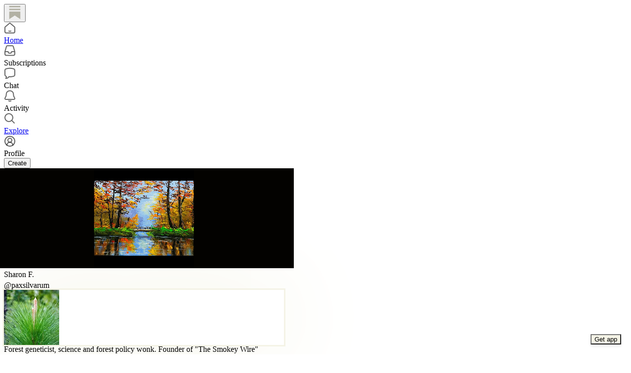

--- FILE ---
content_type: text/html; charset=utf-8
request_url: https://substack.com/@paxsilvarum
body_size: 41382
content:
<!DOCTYPE html>
<html lang="en">
    <head>
        <meta charset="utf-8" />
        <meta name="norton-safeweb-site-verification" content="24usqpep0ejc5w6hod3dulxwciwp0djs6c6ufp96av3t4whuxovj72wfkdjxu82yacb7430qjm8adbd5ezlt4592dq4zrvadcn9j9n-0btgdzpiojfzno16-fnsnu7xd" />
        
        <link rel="preconnect" href="https://substackcdn.com" />
        

        
            <title data-rh="true">Sharon F. | Substack</title>
            
            <meta data-rh="true" name="theme-color" content="#ffffff"/><meta data-rh="true" name="theme-color" content="#16171d"/><meta data-rh="true" property="og:type" content="article"/><meta data-rh="true" property="og:title" content="Sharon F. | Substack"/><meta data-rh="true" name="twitter:title" content="Sharon F. | Substack"/><meta data-rh="true" name="description" content="Forest geneticist, science and forest policy wonk. Founder of &quot;The Smokey Wire&quot; community news and discussion site on forest policy. Promoter of civil discourse. Retired Forest Service."/><meta data-rh="true" property="og:description" content="Forest geneticist, science and forest policy wonk. Founder of &quot;The Smokey Wire&quot; community news and discussion site on forest policy. Promoter of civil discourse. Retired Forest Service."/><meta data-rh="true" name="twitter:description" content="Forest geneticist, science and forest policy wonk. Founder of &quot;The Smokey Wire&quot; community news and discussion site on forest policy. Promoter of civil discourse. Retired Forest Service."/><meta data-rh="true" property="og:image" content="https://substackcdn.com/image/fetch/$s_!6q1n!,f_auto,q_auto:best,fl_progressive:steep/https%3A%2F%2Fsubstack.com%2Fapi%2Fv1%2Fprofile%2Fassets%2F23837408%2Flight%3FaspectRatio%3Dlink%26version%3D1"/><meta data-rh="true" name="twitter:image" content="https://substackcdn.com/image/fetch/$s_!6q1n!,f_auto,q_auto:best,fl_progressive:steep/https%3A%2F%2Fsubstack.com%2Fapi%2Fv1%2Fprofile%2Fassets%2F23837408%2Flight%3FaspectRatio%3Dlink%26version%3D1"/><meta data-rh="true" name="twitter:card" content="summary"/><meta data-rh="true" name="robots" content="noindex"/>
            
            
        

        

        <style>
          @layer legacy, tailwind, pencraftReset, pencraft;
        </style>

        
        <link rel="preload" as="style" href="https://substackcdn.com/bundle/theme/reader2.782af0c876b4cf541f40.css" />
        
        
        

        
            
                <link rel="stylesheet" type="text/css" href="https://substackcdn.com/bundle/static/css/7276.087307e6.css" />
            
                <link rel="stylesheet" type="text/css" href="https://substackcdn.com/bundle/static/css/70.ad2da59f.css" />
            
                <link rel="stylesheet" type="text/css" href="https://substackcdn.com/bundle/static/css/2862.c66cf9f6.css" />
            
                <link rel="stylesheet" type="text/css" href="https://substackcdn.com/bundle/static/css/8577.8d59a919.css" />
            
                <link rel="stylesheet" type="text/css" href="https://substackcdn.com/bundle/static/css/4428.a1e58631.css" />
            
                <link rel="stylesheet" type="text/css" href="https://substackcdn.com/bundle/static/css/5611.463006e7.css" />
            
                <link rel="stylesheet" type="text/css" href="https://substackcdn.com/bundle/static/css/5366.d69f31f9.css" />
            
                <link rel="stylesheet" type="text/css" href="https://substackcdn.com/bundle/static/css/1972.6a716910.css" />
            
                <link rel="stylesheet" type="text/css" href="https://substackcdn.com/bundle/static/css/reader2.536971c6.css" />
            
                <link rel="stylesheet" type="text/css" href="https://substackcdn.com/bundle/static/css/5366.d69f31f9.css" />
            
                <link rel="stylesheet" type="text/css" href="https://substackcdn.com/bundle/static/css/5611.463006e7.css" />
            
                <link rel="stylesheet" type="text/css" href="https://substackcdn.com/bundle/static/css/4428.a1e58631.css" />
            
                <link rel="stylesheet" type="text/css" href="https://substackcdn.com/bundle/static/css/8577.8d59a919.css" />
            
                <link rel="stylesheet" type="text/css" href="https://substackcdn.com/bundle/static/css/2862.c66cf9f6.css" />
            
        

        
        
        
        
        <meta name="viewport" content="width=device-width, initial-scale=1, maximum-scale=1, user-scalable=0, viewport-fit=cover" />
        <meta name="author" content="Substack" />
        <meta property="og:url" content="https://substack.com/@paxsilvarum" />
        
        
        <link rel="canonical" href="https://substack.com/@paxsilvarum" />
        

        

        

        

        
            
                <link rel="shortcut icon" href="https://substackcdn.com/icons/substack/favicon.ico" sizes="32x32">
            
        
            
                <link rel="icon" href="https://substackcdn.com/icons/substack/icon.svg" type="image/svg+xml">
            
        
            
                <link rel="apple-touch-icon" href="https://substackcdn.com/icons/substack/apple-touch-icon.png">
            
        
            
        
            
        
            
        

        

        

        
            <style>
    /* Cahuenga */
    @font-face {
        font-family: 'Cahuenga';
        font-style: normal;
        font-weight: 300;
        src: local('Cahuenga Light'), local('Cahuenga-Light'), url(https://substackcdn.com/fonts/Cahuenga-Light.woff2) format('woff2');
        font-display: fallback;
    }
    @font-face {
        font-family: 'Cahuenga';
        font-style: italic;
        font-weight: 300;
        src: local('Cahuenga Light Italic'), local('Cahuenga-Light-Italic'), url(https://substackcdn.com/fonts/Cahuenga-LightItalic.woff2) format('woff2');
        font-display: fallback;
    }
    @font-face {
        font-family: 'Cahuenga';
        font-style: normal;
        font-weight: 400;
        src: local('Cahuenga Regular'), local('Cahuenga-Regular'), url(https://substackcdn.com/fonts/Cahuenga-Regular.woff2) format('woff2');
        font-display: fallback;
    }
    @font-face {
        font-family: 'Cahuenga';
        font-style: italic;
        font-weight: 400;
        src: local('Cahuenga Italic'), local('Cahuenga-Italic'), url(https://substackcdn.com/fonts/Cahuenga-Italic.woff2) format('woff2');
        font-display: fallback;
    }
    @font-face {
        font-family: 'Cahuenga';
        font-style: normal;
        font-weight: 500;
        src: local('Cahuenga SemiBold'), local('Cahuenga-SemiBold'), url(https://substackcdn.com/fonts/Cahuenga-SemiBold.woff2) format('woff2');
        font-display: fallback;
    }
    @font-face {
        font-family: 'Cahuenga';
        font-style: italic;
        font-weight: 500;
        src: local('Cahuenga SemiBold Italic'), local('Cahuenga-SemiBold-Italic'), url(https://substackcdn.com/fonts/Cahuenga-SemiBoldItalic.woff2) format('woff2');
        font-display: fallback;
    }
    @font-face {
        font-family: 'Cahuenga';
        font-style: normal;
        font-weight: 600;
        src: local('Cahuenga Bold'), local('Cahuenga-Bold'), url(https://substackcdn.com/fonts/Cahuenga-Bold.woff2) format('woff2');
        font-display: fallback;
    }
    @font-face {
        font-family: 'Cahuenga';
        font-style: italic;
        font-weight: 600;
        src: local('Cahuenga Bold Italic'), local('Cahuenga-Bold-Italic'), url(https://substackcdn.com/fonts/Cahuenga-BoldItalic.woff2) format('woff2');
        font-display: fallback;
    }
    @font-face {
        font-family: 'Cahuenga';
        font-style: normal;
        font-weight: 700;
        src: local('Cahuenga ExtraBold'), local('Cahuenga-ExtraBold'), url(https://substackcdn.com/fonts/Cahuenga-ExtraBold.woff2) format('woff2');
        font-display: fallback;
    }
    @font-face {
        font-family: 'Cahuenga';
        font-style: italic;
        font-weight: 700;
        src: local('Cahuenga ExtraBold Italic'), local('Cahuenga-ExtraBold-Italic'), url(https://substackcdn.com/fonts/Cahuenga-ExtraBoldItalic.woff2) format('woff2');
        font-display: fallback;
    }
</style>

        
        
          <style>
            @font-face{font-family:'Spectral';font-style:italic;font-weight:400;font-display:fallback;src:url(https://fonts.gstatic.com/s/spectral/v13/rnCt-xNNww_2s0amA9M8on7mTNmnUHowCw.woff2) format('woff2');unicode-range:U+0301,U+0400-045F,U+0490-0491,U+04B0-04B1,U+2116}@font-face{font-family:'Spectral';font-style:italic;font-weight:400;font-display:fallback;src:url(https://fonts.gstatic.com/s/spectral/v13/rnCt-xNNww_2s0amA9M8onXmTNmnUHowCw.woff2) format('woff2');unicode-range:U+0102-0103,U+0110-0111,U+0128-0129,U+0168-0169,U+01A0-01A1,U+01AF-01B0,U+0300-0301,U+0303-0304,U+0308-0309,U+0323,U+0329,U+1EA0-1EF9,U+20AB}@font-face{font-family:'Spectral';font-style:italic;font-weight:400;font-display:fallback;src:url(https://fonts.gstatic.com/s/spectral/v13/rnCt-xNNww_2s0amA9M8onTmTNmnUHowCw.woff2) format('woff2');unicode-range:U+0100-02AF,U+0304,U+0308,U+0329,U+1E00-1E9F,U+1EF2-1EFF,U+2020,U+20A0-20AB,U+20AD-20CF,U+2113,U+2C60-2C7F,U+A720-A7FF}@font-face{font-family:'Spectral';font-style:italic;font-weight:400;font-display:fallback;src:url(https://fonts.gstatic.com/s/spectral/v13/rnCt-xNNww_2s0amA9M8onrmTNmnUHo.woff2) format('woff2');unicode-range:U+0000-00FF,U+0131,U+0152-0153,U+02BB-02BC,U+02C6,U+02DA,U+02DC,U+0304,U+0308,U+0329,U+2000-206F,U+2074,U+20AC,U+2122,U+2191,U+2193,U+2212,U+2215,U+FEFF,U+FFFD}@font-face{font-family:'Spectral';font-style:normal;font-weight:400;font-display:fallback;src:url(https://fonts.gstatic.com/s/spectral/v13/rnCr-xNNww_2s0amA9M9knjsS_ulYHs.woff2) format('woff2');unicode-range:U+0301,U+0400-045F,U+0490-0491,U+04B0-04B1,U+2116}@font-face{font-family:'Spectral';font-style:normal;font-weight:400;font-display:fallback;src:url(https://fonts.gstatic.com/s/spectral/v13/rnCr-xNNww_2s0amA9M2knjsS_ulYHs.woff2) format('woff2');unicode-range:U+0102-0103,U+0110-0111,U+0128-0129,U+0168-0169,U+01A0-01A1,U+01AF-01B0,U+0300-0301,U+0303-0304,U+0308-0309,U+0323,U+0329,U+1EA0-1EF9,U+20AB}@font-face{font-family:'Spectral';font-style:normal;font-weight:400;font-display:fallback;src:url(https://fonts.gstatic.com/s/spectral/v13/rnCr-xNNww_2s0amA9M3knjsS_ulYHs.woff2) format('woff2');unicode-range:U+0100-02AF,U+0304,U+0308,U+0329,U+1E00-1E9F,U+1EF2-1EFF,U+2020,U+20A0-20AB,U+20AD-20CF,U+2113,U+2C60-2C7F,U+A720-A7FF}@font-face{font-family:'Spectral';font-style:normal;font-weight:400;font-display:fallback;src:url(https://fonts.gstatic.com/s/spectral/v13/rnCr-xNNww_2s0amA9M5knjsS_ul.woff2) format('woff2');unicode-range:U+0000-00FF,U+0131,U+0152-0153,U+02BB-02BC,U+02C6,U+02DA,U+02DC,U+0304,U+0308,U+0329,U+2000-206F,U+2074,U+20AC,U+2122,U+2191,U+2193,U+2212,U+2215,U+FEFF,U+FFFD}@font-face{font-family:'Spectral';font-style:normal;font-weight:600;font-display:fallback;src:url(https://fonts.gstatic.com/s/spectral/v13/rnCs-xNNww_2s0amA9vmtm3FafaPWnIIMrY.woff2) format('woff2');unicode-range:U+0301,U+0400-045F,U+0490-0491,U+04B0-04B1,U+2116}@font-face{font-family:'Spectral';font-style:normal;font-weight:600;font-display:fallback;src:url(https://fonts.gstatic.com/s/spectral/v13/rnCs-xNNww_2s0amA9vmtm3OafaPWnIIMrY.woff2) format('woff2');unicode-range:U+0102-0103,U+0110-0111,U+0128-0129,U+0168-0169,U+01A0-01A1,U+01AF-01B0,U+0300-0301,U+0303-0304,U+0308-0309,U+0323,U+0329,U+1EA0-1EF9,U+20AB}@font-face{font-family:'Spectral';font-style:normal;font-weight:600;font-display:fallback;src:url(https://fonts.gstatic.com/s/spectral/v13/rnCs-xNNww_2s0amA9vmtm3PafaPWnIIMrY.woff2) format('woff2');unicode-range:U+0100-02AF,U+0304,U+0308,U+0329,U+1E00-1E9F,U+1EF2-1EFF,U+2020,U+20A0-20AB,U+20AD-20CF,U+2113,U+2C60-2C7F,U+A720-A7FF}@font-face{font-family:'Spectral';font-style:normal;font-weight:600;font-display:fallback;src:url(https://fonts.gstatic.com/s/spectral/v13/rnCs-xNNww_2s0amA9vmtm3BafaPWnII.woff2) format('woff2');unicode-range:U+0000-00FF,U+0131,U+0152-0153,U+02BB-02BC,U+02C6,U+02DA,U+02DC,U+0304,U+0308,U+0329,U+2000-206F,U+2074,U+20AC,U+2122,U+2191,U+2193,U+2212,U+2215,U+FEFF,U+FFFD}
            
          </style>
        
        

        <style>:root{--background_pop:#ff6719;--cover_bg_color:#FFFFFF;--cover_bg_color_secondary:#f0f0f0;--background_pop_darken:#ff5600;--print_on_pop:#ffffff;--print_pop:#ff6719;--cover_print_primary:#363737;--cover_print_secondary:#757575;--cover_print_tertiary:#b6b6b6;--cover_border_color:#ff6719;--background_contrast_1:#f0f0f0;--background_contrast_2:#dddddd;--background_contrast_3:#b7b7b7;--background_contrast_4:#929292;--background_contrast_5:#515151;--color_theme_detail:#e6e6e6;--background_contrast_pop:rgba(255, 103, 25, 0.4);--theme_bg_is_dark:0;--background_pop_rgb:255, 103, 25;}</style>

        
            <link rel="stylesheet" href="https://substackcdn.com/bundle/theme/reader2.782af0c876b4cf541f40.css" />
        

        <style></style>

        

        
          <style id="app-theme-css" type="text/css">body {
  --color-app-light-accent: rgb(34 98 22 / 1);
  --color-app-light-accent-hover: rgb(11 81 3 / 1);
  --color-app-light-accent-inverse: rgb(255 255 255 / 1);
  --color-app-light-accent-text: rgb(34 98 22 / 1);
  --color-app-dark-accent: rgb(34 98 22 / 1);
  --color-app-dark-accent-hover: rgb(53 116 39 / 1);
  --color-app-dark-accent-inverse: rgb(255 255 255 / 1);
  --color-app-dark-accent-text: rgb(90 152 73 / 1);
  --color-app-light-bg-accent: rgb(34 98 22 / 0.2);
  --color-app-light-bg-accent-hover: rgb(34 98 22 / 0.3);
  --color-app-dark-bg-accent: rgb(34 98 22 / 0.2);
  --color-app-dark-bg-accent-hover: rgb(34 98 22 / 0.3);
  --color-app-light-fg-primary: rgb(0 0 0 / 0.8);
  --color-app-light-fg-secondary: rgb(0 0 0 / 0.6);
  --color-app-light-fg-tertiary: rgb(0 0 0 / 0.4);
  --color-app-dark-fg-primary: rgb(255 255 255 / 0.9);
  --color-app-dark-fg-secondary: rgb(255 255 255 / 0.6);
  --color-app-dark-fg-tertiary: rgb(255 255 255 / 0.4);
  --color-app-light-bg-primary: rgb(243.5 242.70000000000002 229.5 / 1);
  --color-app-light-bg-primary-hover: rgb(239 238.2 225 / 1);
  --color-app-light-bg-secondary: rgb(228.2 227.4 214.2 / 1);
  --color-app-light-bg-tertiary: rgb(211.1 210.3 197.1 / 1);
  --color-app-light-bg-quaternary: rgb(177.8 177 163.79999999999998 / 1);
  --color-app-dark-bg-primary: rgb(33.800000000000004 33.9 21.599999999999998 / 1);
  --color-app-dark-bg-primary-hover: rgb(38.300000000000004 38.400000000000006 26.1 / 1);
  --color-app-dark-bg-secondary: rgb(45.50000000000001 46.50000000000001 33.300000000000004 / 1);
  --color-app-dark-bg-tertiary: rgb(62.6 62.70000000000001 49.5 / 1);
  --color-app-dark-bg-quaternary: rgb(95 95.1 81.89999999999999 / 1);
}
</style>
        

        

        
    </head>

    <body class="pc-root app-theme">
        
            <script>
              if (window.matchMedia) {
                const match = window.matchMedia('(prefers-color-scheme: dark)');

                match.addEventListener('change', handleColorSchemeChange);
                handleColorSchemeChange(match);

                function handleColorSchemeChange(event) {
                  const localSetting = localStorage.colorScheme;
                  document.documentElement.classList.toggle('dark-mode', localSetting == null ?
                    event.matches :  localSetting === 'dark');
                }
              }
            </script>
        

        

        

        

        

        

        <div id="entry">
            <div style="--size-left-nav:232px;" class="reader-nav-root reader2-font-base"><div class="pencraft pc-display-flex pc-flexDirection-column pc-position-relative pc-reset"><div role="navigation" aria-label="Main navigation" aria-orientation="vertical" class="pencraft pc-display-flex pc-flexDirection-column pc-padding-8 pc-position-fixed pc-reset sizing-border-box-DggLA4 sidebar-y6xw9g"><div class="pencraft pc-display-flex pc-flexDirection-column pc-height-64 pc-padding-8 pc-alignItems-flex-start pc-reset flex-auto-j3S2WA sizing-border-box-DggLA4"><button tabindex="0" type="button" aria-label="Home" data-href="https://substack.com/home" class="pencraft pc-display-flex pc-flexDirection-column pc-reset bg-primary-zk6FDl hover-KQSFex animate-XFJxE4 pc-borderRadius-md showFocus-sk_vEm pencraft buttonBase-GK1x3M"><div class="pencraft pc-display-flex pc-width-48 pc-height-48 pc-justifyContent-center pc-alignItems-center pc-position-relative pc-reset"><svg role="img" style="height:28px;width:28px;" width="28" height="28" viewBox="0 0 20 20" fill="var(--color-nav-logo)" stroke-width="1.8" stroke="none" xmlns="http://www.w3.org/2000/svg"><g><title></title><path d="M1.96484 0.624512H18.0354V2.70052H1.96484V0.624512Z" stroke="none"></path><path d="M1.96484 4.77655H18.0354V6.85254H1.96484V4.77655Z" stroke="none"></path><path d="M1.96484 8.92857V19.9505L10.0001 14.6347L18.0354 19.9505V8.92857H1.96484Z" stroke="none"></path></g></svg></div></button></div><div class="pencraft pc-display-flex pc-flexDirection-column pc-gap-8 pc-padding-8 pc-justifyContent-flex-start pc-reset flex-grow-rzmknG"><a tabindex="0" matchSubpaths aria-label="Home" role="button" href="/home?" class="pencraft pc-display-flex pc-gap-4 pc-minWidth-48 pc-minHeight-48 pc-justifyContent-center pc-alignItems-center pc-position-relative pc-reset bg-primary-zk6FDl hover-KQSFex animate-XFJxE4 cursor-pointer-LYORKw userSelect-none-oDUy26 pc-borderRadius-md pressable-lg-kV7yq8 showFocus-sk_vEm"><div class="pencraft pc-display-flex pc-height-48 pc-minWidth-48 pc-justifyContent-center pc-alignItems-center pc-position-relative pc-reset icon-lyqgV5 inactive-zdmjOL"><svg role="img" style="height:24px;width:24px;" width="24" height="24" viewBox="0 0 24 24" fill="none" stroke-width="2" stroke="var(--color-fg-primary)" stroke-linecap="round" stroke-linejoin="round" xmlns="http://www.w3.org/2000/svg"><g><title></title><path d="M10 18.1302C11.259 18.7392 12.741 18.7392 14 18.1302M2 11.0059V19.0976C2 20.7006 3.34315 22 5 22H19C20.6569 22 22 20.7006 22 19.0976V11.0059C22 10.4471 21.7503 9.91553 21.315 9.54809L12.6575 2.23854C12.2808 1.92049 11.7192 1.92049 11.3425 2.23854L2.68496 9.54809C2.24974 9.91553 2 10.4471 2 11.0059Z"></path></g></svg></div><div class="pencraft pc-reset flex-grow-rzmknG color-secondary-ls1g8s line-height-20-t4M0El font-text-qe4AeH size-15-Psle70 weight-medium-fw81nC reset-IxiVJZ">Home</div></a><a tabindex="0" matchSubpaths native aria-label="Subscriptions" class="pencraft pc-display-flex pc-gap-4 pc-minWidth-48 pc-minHeight-48 pc-justifyContent-center pc-alignItems-center pc-position-relative pc-reset bg-primary-zk6FDl hover-KQSFex animate-XFJxE4 cursor-pointer-LYORKw userSelect-none-oDUy26 pc-borderRadius-md pressable-lg-kV7yq8 showFocus-sk_vEm"><div class="pencraft pc-display-flex pc-height-48 pc-minWidth-48 pc-justifyContent-center pc-alignItems-center pc-position-relative pc-reset icon-lyqgV5 inactive-zdmjOL"><svg role="img" style="height:24px;width:24px;" width="24" height="24" viewBox="0 0 24 24" fill="none" stroke-width="2" stroke="var(--color-fg-primary)" stroke-linecap="round" stroke-linejoin="round" xmlns="http://www.w3.org/2000/svg"><g><title></title><path d="M1.99999 14L2.00001 18.5C2.00001 20.1569 3.34316 21.5 5.00001 21.5H19C20.6569 21.5 22 20.1569 22 18.5V14M1.99999 14H8.5L9.29342 16.3732C9.41681 16.7422 9.76236 16.9911 10.1515 16.9911H13.8485C14.2376 16.9911 14.5832 16.7422 14.7066 16.3732L15.5 14H22M1.99999 14L5.12 3.30286C5.34518 2.53079 6.05291 2 6.85714 2H17.1429C17.9471 2 18.6548 2.53079 18.88 3.30286L22 14"></path></g></svg></div><div class="pencraft pc-reset flex-grow-rzmknG color-secondary-ls1g8s line-height-20-t4M0El font-text-qe4AeH size-15-Psle70 weight-medium-fw81nC reset-IxiVJZ">Subscriptions</div></a><a tabindex="0" matchSubpaths native aria-label="Chat" class="pencraft pc-display-flex pc-gap-4 pc-minWidth-48 pc-minHeight-48 pc-justifyContent-center pc-alignItems-center pc-position-relative pc-reset bg-primary-zk6FDl hover-KQSFex animate-XFJxE4 cursor-pointer-LYORKw userSelect-none-oDUy26 pc-borderRadius-md pressable-lg-kV7yq8 showFocus-sk_vEm"><div class="pencraft pc-display-flex pc-height-48 pc-minWidth-48 pc-justifyContent-center pc-alignItems-center pc-position-relative pc-reset icon-lyqgV5 inactive-zdmjOL"><svg role="img" style="height:24px;width:24px;" width="24" height="24" viewBox="0 0 24 24" fill="none" stroke-width="2" stroke="var(--color-fg-primary)" stroke-linecap="round" stroke-linejoin="round" xmlns="http://www.w3.org/2000/svg"><g><title></title><path d="M3.57895 22.2631C4.63158 21.2105 4.98246 18.9298 4.63158 18.0526C4.55024 18.0246 3.94258 17.7935 3.86123 17.7644C2.70525 17.3507 2 16.215 2 14.9872V5.81496C2 4.60782 2.68342 3.49229 3.8249 3.09955C7.48196 1.84131 13.7925 0.807216 20.1374 3.07721C21.2934 3.49079 22 4.6271 22 5.85486V15.0271C22 16.2342 21.3154 17.3503 20.1739 17.7429C17.6947 18.5958 13.9964 19.3455 9.89474 19.0328C8.84211 21.1381 6.21053 22.2631 3.57895 22.2631Z"></path></g></svg></div><div class="pencraft pc-reset flex-grow-rzmknG color-secondary-ls1g8s line-height-20-t4M0El font-text-qe4AeH size-15-Psle70 weight-medium-fw81nC reset-IxiVJZ">Chat</div></a><a tabindex="0" matchSubpaths native aria-label="Activity" class="pencraft pc-display-flex pc-gap-4 pc-minWidth-48 pc-minHeight-48 pc-justifyContent-center pc-alignItems-center pc-position-relative pc-reset bg-primary-zk6FDl hover-KQSFex animate-XFJxE4 cursor-pointer-LYORKw userSelect-none-oDUy26 pc-borderRadius-md pressable-lg-kV7yq8 showFocus-sk_vEm"><div class="pencraft pc-display-flex pc-height-48 pc-minWidth-48 pc-justifyContent-center pc-alignItems-center pc-position-relative pc-reset icon-lyqgV5 inactive-zdmjOL"><svg role="img" style="height:24px;width:24px;" width="24" height="24" viewBox="0 0 24 24" fill="none" stroke-width="2" stroke="var(--color-fg-primary)" stroke-linecap="round" stroke-linejoin="round" xmlns="http://www.w3.org/2000/svg"><g><title></title><path d="M9.84924 21.9622C11.2032 22.6392 12.7968 22.6392 14.1507 21.9622M9.446 1.90703C8.59467 2.16583 6.63661 3.14927 5.61501 5.01263C4.33801 7.34183 4.70638 10.6565 4.33801 12.0002C3.96965 13.344 3.06102 14.3294 2.42252 15.8822C2.27112 16.2504 2.15563 16.5749 2.06751 16.8662C1.72354 18.0031 2.74693 18.9878 3.93475 18.9878H20.0652C21.2531 18.9878 22.2764 18.0031 21.9325 16.8662C21.8444 16.5749 21.7289 16.2504 21.5775 15.8822C20.939 14.3294 20.0303 13.344 19.662 12.0002C19.2936 10.6565 19.662 7.34183 18.385 5.01263C17.3634 3.14927 15.4053 2.16583 14.554 1.90703C12.8884 1.40469 11.1116 1.40469 9.446 1.90703Z"></path></g></svg></div><div class="pencraft pc-reset flex-grow-rzmknG color-secondary-ls1g8s line-height-20-t4M0El font-text-qe4AeH size-15-Psle70 weight-medium-fw81nC reset-IxiVJZ">Activity</div></a><a tabindex="0" matchSubpaths aria-label="Explore" role="button" href="/explore?" class="pencraft pc-display-flex pc-gap-4 pc-minWidth-48 pc-minHeight-48 pc-justifyContent-center pc-alignItems-center pc-position-relative pc-reset bg-primary-zk6FDl hover-KQSFex animate-XFJxE4 cursor-pointer-LYORKw userSelect-none-oDUy26 pc-borderRadius-md pressable-lg-kV7yq8 showFocus-sk_vEm"><div class="pencraft pc-display-flex pc-height-48 pc-minWidth-48 pc-justifyContent-center pc-alignItems-center pc-position-relative pc-reset icon-lyqgV5 inactive-zdmjOL"><svg role="img" style="height:24px;width:24px;" width="24" height="24" viewBox="0 0 24 24" fill="none" stroke-width="2" stroke="var(--color-fg-primary)" stroke-linecap="round" stroke-linejoin="round" xmlns="http://www.w3.org/2000/svg"><g><title></title><path d="M21 21L15.6702 15.6435M15.6702 15.6435C17.1101 14.1968 18 12.2023 18 10C18 5.58172 14.4183 2 10 2C5.58174 2 2.00002 5.58172 2.00002 10C2.00002 14.4183 5.58174 18 10 18C12.216 18 14.2215 17.099 15.6702 15.6435Z"></path></g></svg></div><div class="pencraft pc-reset flex-grow-rzmknG color-secondary-ls1g8s line-height-20-t4M0El font-text-qe4AeH size-15-Psle70 weight-medium-fw81nC reset-IxiVJZ">Explore</div></a><a tabindex="0" matchSubpaths native aria-label="Profile" class="pencraft pc-display-flex pc-gap-4 pc-minWidth-48 pc-minHeight-48 pc-justifyContent-center pc-alignItems-center pc-position-relative pc-reset bg-primary-zk6FDl hover-KQSFex animate-XFJxE4 cursor-pointer-LYORKw userSelect-none-oDUy26 pc-borderRadius-md pressable-lg-kV7yq8 showFocus-sk_vEm"><div class="pencraft pc-display-flex pc-height-48 pc-minWidth-48 pc-justifyContent-center pc-alignItems-center pc-position-relative pc-reset icon-lyqgV5 inactive-zdmjOL"><svg xmlns="http://www.w3.org/2000/svg" width="24" height="24" viewBox="0 0 24 24" fill="none" stroke="currentColor" stroke-width="2" stroke-linecap="round" stroke-linejoin="round" class="lucide lucide-circle-user-round"><path d="M18 20a6 6 0 0 0-12 0"></path><circle cx="12" cy="10" r="4"></circle><circle cx="12" cy="12" r="10"></circle></svg></div><div class="pencraft pc-reset flex-grow-rzmknG color-secondary-ls1g8s line-height-20-t4M0El font-text-qe4AeH size-15-Psle70 weight-medium-fw81nC reset-IxiVJZ">Profile</div></a><div class="pencraft pc-display-flex pc-flexDirection-column pc-minWidth-48 pc-paddingTop-12 pc-paddingBottom-12 pc-reset"><button tabindex="0" type="button" class="pencraft pc-reset pencraft buttonBase-GK1x3M buttonText-X0uSmG buttonStyle-r7yGCK priority_primary-RfbeYt size_md-gCDS3o">Create</button></div></div></div></div><div class="reader-nav-page"><div style="--color-app-light-accent:rgb(34 98 22 / 1);--color-app-light-accent-hover:rgb(11 81 3 / 1);--color-app-light-accent-inverse:rgb(255 255 255 / 1);--color-app-light-accent-text:rgb(34 98 22 / 1);--color-app-dark-accent:rgb(34 98 22 / 1);--color-app-dark-accent-hover:rgb(53 116 39 / 1);--color-app-dark-accent-inverse:rgb(255 255 255 / 1);--color-app-dark-accent-text:rgb(90 152 73 / 1);--color-app-light-bg-accent:rgb(34 98 22 / 0.2);--color-app-light-bg-accent-hover:rgb(34 98 22 / 0.3);--color-app-dark-bg-accent:rgb(34 98 22 / 0.2);--color-app-dark-bg-accent-hover:rgb(34 98 22 / 0.3);--color-app-light-fg-primary:rgb(0 0 0 / 0.8);--color-app-light-fg-secondary:rgb(0 0 0 / 0.6);--color-app-light-fg-tertiary:rgb(0 0 0 / 0.4);--color-app-dark-fg-primary:rgb(255 255 255 / 0.9);--color-app-dark-fg-secondary:rgb(255 255 255 / 0.6);--color-app-dark-fg-tertiary:rgb(255 255 255 / 0.4);--color-app-light-bg-primary:rgb(243.5 242.70000000000002 229.5 / 1);--color-app-light-bg-primary-hover:rgb(239 238.2 225 / 1);--color-app-light-bg-secondary:rgb(228.2 227.4 214.2 / 1);--color-app-light-bg-tertiary:rgb(211.1 210.3 197.1 / 1);--color-app-light-bg-quaternary:rgb(177.8 177 163.79999999999998 / 1);--color-app-dark-bg-primary:rgb(33.800000000000004 33.9 21.599999999999998 / 1);--color-app-dark-bg-primary-hover:rgb(38.300000000000004 38.400000000000006 26.1 / 1);--color-app-dark-bg-secondary:rgb(45.50000000000001 46.50000000000001 33.300000000000004 / 1);--color-app-dark-bg-tertiary:rgb(62.6 62.70000000000001 49.5 / 1);--color-app-dark-bg-quaternary:rgb(95 95.1 81.89999999999999 / 1);" class="pencraft pc-display-contents pc-reset appTheme-xUAu9p"><div style="max-width:568px;" class="pencraft pc-display-flex pc-flexDirection-column pc-minWidth-0 pc-reset flex-grow-rzmknG"><script type="application/ld+json">{"@context":"https://schema.org","@type":"Person","image":"https://substackcdn.com/image/fetch/$s_!OtTx!,f_auto,q_auto:good,fl_progressive:steep/https%3A%2F%2Fsubstack-post-media.s3.amazonaws.com%2Fpublic%2Fimages%2F0b369207-5fd1-4cf7-bb02-9503cdca29a1_800x718.jpeg","name":"Sharon F.","url":"https://substack.com/@paxsilvarum","jobTitle":"Forest geneticist, science and forest policy wonk. Founder of \"The Smokey Wire\" community news and discussion site on forest policy. Promoter of civil discourse. Retired Forest Service.","description":"Forest geneticist, science and forest policy wonk. Founder of \"The Smokey Wire\" community news and discussion site on forest policy. Promoter of civil discourse. Retired Forest Service."}</script><div class="pencraft pc-display-flex pc-flexDirection-column pc-paddingTop-8 pc-mobile-paddingTop-0 pc-reset"><div style="--overflow:-20px;--aspect:3;" class="pencraft pc-display-flex pc-flexDirection-column pc-position-relative pc-reset container-wcKC8m"><img src="https://substackcdn.com/image/fetch/$s_!qTEZ!,w_1200,h_400,c_pad,f_auto,q_auto:best,fl_progressive:steep,b_auto:border,b_rgb:f2f2e3/https%3A%2F%2Fsubstack-post-media.s3.amazonaws.com%2Fpublic%2Fimages%2Fc2be5bc1-b490-4849-aa9b-1f790f41fa63_480x480.png" draggable="false" alt="Cover image" class="pencraft pc-reset outline-detail-vcQLyr pc-borderRadius-sm image-WJiR9w"/></div></div><div class="pencraft pc-display-flex pc-flexDirection-column pc-gap-8 pc-paddingLeft-0 pc-mobile-paddingLeft-16 pc-paddingRight-0 pc-mobile-paddingRight-16 pc-paddingBottom-8 pc-zIndex-1 pc-reset"><div class="pencraft pc-display-flex pc-flexDirection-column pc-gap-12 pc-paddingTop-16 pc-reset"><div class="pencraft pc-display-flex pc-flexDirection-row pc-justifyContent-space-between pc-alignItems-center pc-position-relative pc-reset"><div style="padding-right:132px;" class="pencraft pc-display-flex pc-flexDirection-column pc-gap-2 pc-mobile-gap-0 pc-reset"><span class="pencraft pc-reset line-height-24-jnGwiv font-display-nhmvtD size-20-P_cSRT weight-bold-DmI9lw reset-IxiVJZ">Sharon F.<span style="white-space:nowrap;"> <span class="pencraft pc-paddingLeft-4 pc-reset reset-IxiVJZ"><div data-testid="user-badge" class="pencraft pc-reset cursor-pointer-LYORKw inlineContainer-FbhgTi"><div class="pencraft pc-display-flex pc-reset"><svg width="18" height="18" viewBox="0 0 130 130" fill="none" xmlns="http://www.w3.org/2000/svg" class="subscriberBadge-Lpjxjx"><circle cx="65" cy="65" r="65" fill="var(--color-bg)"></circle><path d="M65.8178 64.6615C59.9506 60.6715 52.6124 52.4902 52.7548 41.9528C52.7384 40.736 52.8216 39.5508 52.9909 38.3997M66.0797 65.3154C66.0986 65.348 66.1175 65.3807 66.1364 65.4136M65.8178 64.9992C65.2916 57.9443 67.0684 47.0438 75.4306 40.5834C76.5227 39.6919 77.666 38.9317 78.8438 38.2886M65.8179 64.9714C59.0286 67.0571 47.9603 67.7662 39.7687 61.0927C38.7178 60.2825 37.7706 59.4023 36.9188 58.4683M78.8438 38.2886C86.4928 34.1121 95.5904 34.8762 101.476 36.6775C101.936 42.8428 100.637 51.9448 94.721 58.454M78.8438 38.2886C77.469 29.525 70.9858 22.7599 65.8178 19.2455C60.628 22.7748 54.2874 29.5822 52.9909 38.3997M94.721 58.454C102.977 61.7257 108.166 69.4216 110.455 75.2094C105.819 79.488 97.6558 84.2461 88.6667 83.497M94.721 58.454C93.5875 58.0047 92.3961 57.6389 91.1466 57.3729C80.8595 54.8929 71.1285 60.1901 65.9175 64.9992C63.3212 71.5843 56.9757 80.641 46.6277 82.8553C45.4029 83.1519 44.1868 83.3366 42.9859 83.4236M88.6667 83.497C91.263 91.9728 88.4537 100.827 85.333 106.224C79.3164 105.319 70.9133 102.147 65.8177 95.2545M88.6667 83.497C88.3139 82.3454 87.8614 81.2007 87.2962 80.0726C82.9565 70.7934 73.1343 66.6144 66.1364 65.4136M65.8177 95.2545C60.7294 102.153 52.3292 105.334 46.3133 106.246C43.1749 100.83 40.3466 91.9318 42.9859 83.4236M65.8177 95.2545C66.6706 94.0981 67.4304 92.8373 68.0704 91.4651C72.7599 82.0801 69.6643 71.5554 66.1364 65.4136M42.9859 83.4236C34.1027 84.0672 26.05 79.3694 21.4552 75.1378C23.7146 69.4071 28.8135 61.8041 36.9188 58.4683M36.9188 58.4683C30.987 51.9645 29.6766 42.8564 30.1303 36.6869C36.072 34.8616 45.2909 34.0906 52.9909 38.3997" stroke="var(--color-fg)" stroke-width="8.125" stroke-linejoin="round"></path></svg></div></div></span></span></span><div class="pencraft pc-display-flex pc-gap-8 pc-alignItems-center pc-reset"><div class="pencraft pc-reset color-secondary-ls1g8s line-height-20-t4M0El font-text-qe4AeH size-15-Psle70 weight-regular-mUq6Gb reset-IxiVJZ"><span class="pencraft pc-reset decoration-hover-underline-ClDVRM reset-IxiVJZ"><a class="pencraft pc-reset cursor-pointer-LYORKw link-LIBpto"><span data-state="closed">@paxsilvarum</span></a></span></div></div></div><div class="pencraft pc-position-absolute pc-reset position-PH56bs"><div tabindex="0" class="pencraft pc-display-flex pc-position-relative pc-reset bg-primary-zk6FDl animate-XFJxE4 cursor-pointer-LYORKw pc-borderRadius-full showFocus-sk_vEm container-JHgoYl"><div style="--scale:112px;" class="pencraft pc-display-flex pc-width-112 pc-height-112 pc-justifyContent-center pc-alignItems-center pc-position-relative pc-reset bg-secondary-UUD3_J flex-auto-j3S2WA outline-detail-vcQLyr pc-borderRadius-full overflow-hidden-WdpwT6 sizing-border-box-DggLA4 container-TAtrWj avatar-h98fMT"><div style="--scale:112px;" title="Sharon F." class="pencraft pc-display-flex pc-width-112 pc-height-112 pc-justifyContent-center pc-alignItems-center pc-position-relative pc-reset bg-secondary-UUD3_J flex-auto-j3S2WA outline-detail-vcQLyr pc-borderRadius-full overflow-hidden-WdpwT6 sizing-border-box-DggLA4 container-TAtrWj"><picture><source type="image/webp" srcset="https://substackcdn.com/image/fetch/$s_!OtTx!,w_112,h_112,c_fill,f_webp,q_auto:good,fl_progressive:steep/https%3A%2F%2Fsubstack-post-media.s3.amazonaws.com%2Fpublic%2Fimages%2F0b369207-5fd1-4cf7-bb02-9503cdca29a1_800x718.jpeg 112w, https://substackcdn.com/image/fetch/$s_!OtTx!,w_224,h_224,c_fill,f_webp,q_auto:good,fl_progressive:steep/https%3A%2F%2Fsubstack-post-media.s3.amazonaws.com%2Fpublic%2Fimages%2F0b369207-5fd1-4cf7-bb02-9503cdca29a1_800x718.jpeg 224w, https://substackcdn.com/image/fetch/$s_!OtTx!,w_336,h_336,c_fill,f_webp,q_auto:good,fl_progressive:steep/https%3A%2F%2Fsubstack-post-media.s3.amazonaws.com%2Fpublic%2Fimages%2F0b369207-5fd1-4cf7-bb02-9503cdca29a1_800x718.jpeg 336w" sizes="112px"/><img src="https://substackcdn.com/image/fetch/$s_!OtTx!,w_112,h_112,c_fill,f_auto,q_auto:good,fl_progressive:steep/https%3A%2F%2Fsubstack-post-media.s3.amazonaws.com%2Fpublic%2Fimages%2F0b369207-5fd1-4cf7-bb02-9503cdca29a1_800x718.jpeg" sizes="112px" alt="Sharon F.'s avatar" srcset="https://substackcdn.com/image/fetch/$s_!OtTx!,w_112,h_112,c_fill,f_auto,q_auto:good,fl_progressive:steep/https%3A%2F%2Fsubstack-post-media.s3.amazonaws.com%2Fpublic%2Fimages%2F0b369207-5fd1-4cf7-bb02-9503cdca29a1_800x718.jpeg 112w, https://substackcdn.com/image/fetch/$s_!OtTx!,w_224,h_224,c_fill,f_auto,q_auto:good,fl_progressive:steep/https%3A%2F%2Fsubstack-post-media.s3.amazonaws.com%2Fpublic%2Fimages%2F0b369207-5fd1-4cf7-bb02-9503cdca29a1_800x718.jpeg 224w, https://substackcdn.com/image/fetch/$s_!OtTx!,w_336,h_336,c_fill,f_auto,q_auto:good,fl_progressive:steep/https%3A%2F%2Fsubstack-post-media.s3.amazonaws.com%2Fpublic%2Fimages%2F0b369207-5fd1-4cf7-bb02-9503cdca29a1_800x718.jpeg 336w" width="112" height="112" draggable="false" class="img-OACg1c object-fit-cover-u4ReeV pencraft pc-reset"/></picture></div></div></div></div></div><div class="pencraft pc-reset line-height-20-t4M0El font-text-qe4AeH size-15-Psle70 weight-regular-mUq6Gb reset-IxiVJZ"><span>Forest geneticist, science and forest policy wonk. Founder of &quot;The Smokey Wire&quot; community news and discussion site on forest policy. Promoter of civil discourse. Retired Forest Service.</span></div><div class="pencraft pc-display-flex pc-gap-6 pc-flexWrap-nowrap pc-reset"><span data-state="closed"><button tabindex="0" type="button" data-href="https://paxsilvarum.substack.com/?utm_campaign=profile_chips" class="pencraft pc-reset flex-auto-j3S2WA pressable-sm-YIJFKJ pencraft chip-lJKwY5 clickable-IxUlBk chip-fQexYY buttonBase-GK1x3M"><div class="pencraft pc-display-flex pc-justifyContent-center pc-alignItems-center pc-reset leading-TvXpau"><div draggable="false" class="pencraft pc-display-flex pc-position-relative pc-reset"><div style="width:20px;height:20px;" class="pencraft pc-display-flex pc-reset bg-white-ZBV5av pc-borderRadius-full overflow-hidden-WdpwT6 sizing-border-box-DggLA4"><picture><source type="image/webp" srcset="https://substackcdn.com/image/fetch/$s_!qTEZ!,w_40,h_40,c_fill,f_webp,q_auto:good,fl_progressive:steep,g_auto/https%3A%2F%2Fsubstack-post-media.s3.amazonaws.com%2Fpublic%2Fimages%2Fc2be5bc1-b490-4849-aa9b-1f790f41fa63_480x480.png"/><img src="https://substackcdn.com/image/fetch/$s_!qTEZ!,w_40,h_40,c_fill,f_auto,q_auto:good,fl_progressive:steep,g_auto/https%3A%2F%2Fsubstack-post-media.s3.amazonaws.com%2Fpublic%2Fimages%2Fc2be5bc1-b490-4849-aa9b-1f790f41fa63_480x480.png" sizes="100vw" alt width="40" height="40" style="width:20px;height:20px;" draggable="false" class="img-OACg1c object-fit-cover-u4ReeV pencraft pc-reset"/></picture></div></div></div><div class="pencraft pc-reset userSelect-none-oDUy26 ellipsis-Jb8om8 color-primary-zABazT line-height-20-t4M0El font-text-qe4AeH size-13-hZTUKr weight-regular-mUq6Gb reset-IxiVJZ">Pax Silvarum</div></button></span><button tabindex="0" type="button" data-href="https://Www.forestpolicypub.com" class="pencraft pc-reset pressable-sm-YIJFKJ pencraft chip-lJKwY5 clickable-IxUlBk chip-fQexYY buttonBase-GK1x3M"><div class="pencraft pc-display-flex pc-justifyContent-center pc-alignItems-center pc-reset leading-TvXpau"><div class="pencraft pc-display-flex pc-alignItems-center pc-justifyContent-center pc-paddingLeft-4 pc-reset"><svg role="img" style="height:16px;width:16px;" width="16" height="16" viewBox="0 0 20 20" fill="none" stroke-width="2" stroke="var(--color-fg-primary) !important" xmlns="http://www.w3.org/2000/svg"><g><title></title><path d="M7.50008 14.1666H5.83341C4.72835 14.1666 3.66854 13.7276 2.88714 12.9462C2.10573 12.1648 1.66675 11.105 1.66675 9.99992C1.66675 8.89485 2.10573 7.83504 2.88714 7.05364C3.66854 6.27224 4.72835 5.83325 5.83341 5.83325H7.50008M12.5001 5.83325H14.1667C15.2718 5.83325 16.3316 6.27224 17.113 7.05364C17.8944 7.83504 18.3334 8.89485 18.3334 9.99992C18.3334 11.105 17.8944 12.1648 17.113 12.9462C16.3316 13.7276 15.2718 14.1666 14.1667 14.1666H12.5001M6.66675 9.99992H13.3334"></path></g></svg></div></div><div class="pencraft pc-reset userSelect-none-oDUy26 ellipsis-Jb8om8 color-primary-zABazT line-height-20-t4M0El font-text-qe4AeH size-13-hZTUKr weight-regular-mUq6Gb reset-IxiVJZ">forestpolicypub.com</div></button></div><div class="pencraft pc-display-flex pc-flexWrap-wrap pc-gap-8 pc-alignItems-center pc-reset"><div class="pencraft pc-reset color-secondary-ls1g8s line-height-20-t4M0El font-text-qe4AeH size-15-Psle70 weight-regular-mUq6Gb reset-IxiVJZ"><span class="pencraft pc-reset color-secondary-ls1g8s decoration-hover-underline-ClDVRM reset-IxiVJZ"><a href="/@paxsilvarum/subscribers?" class="pencraft pc-reset link-LIBpto">44 subscribers</a></span></div></div><div class="pencraft pc-display-flex pc-flexDirection-row pc-gap-8 pc-justifyContent-flex-end pc-reset"><button tabindex="0" type="button" title="Pax Silvarum" data-href="https://paxsilvarum.substack.com/subscribe?next=https%3A%2F%2Fsubstack.com%2F%40paxsilvarum&amp;utm_source=profile-page&amp;utm_medium=web&amp;utm_campaign=substack_profile&amp;just_signed_up=true" class="pencraft pc-reset flex-grow-rzmknG pencraft buttonBase-GK1x3M buttonText-X0uSmG buttonStyle-r7yGCK priority_primary-RfbeYt size_md-gCDS3o">Subscribe</button><button tabindex="0" type="button" class="pencraft pc-reset flex-grow-rzmknG pencraft buttonBase-GK1x3M buttonText-X0uSmG buttonStyle-r7yGCK priority_secondary-S63h9o size_md-gCDS3o">Message</button><button tabindex="0" type="button" aria-label="Ellipsis" id="headlessui-menu-button-P0-18" aria-haspopup="menu" aria-expanded="false" data-headlessui-state class="pencraft pc-reset pencraft iconButton-mq_Et5 iconButtonBase-dJGHgN buttonBase-GK1x3M buttonStyle-r7yGCK size_md-gCDS3o priority_secondary-S63h9o"><svg xmlns="http://www.w3.org/2000/svg" width="20" height="20" viewBox="0 0 24 24" fill="none" stroke="currentColor" stroke-width="2" stroke-linecap="round" stroke-linejoin="round" class="lucide lucide-ellipsis"><circle cx="12" cy="12" r="1"></circle><circle cx="19" cy="12" r="1"></circle><circle cx="5" cy="12" r="1"></circle></svg></button></div></div></div><div class="pencraft pc-display-flex pc-flexDirection-column pc-reset"><div dir="ltr" data-orientation="horizontal" class="root-IyF5Yz"><div role="tablist" aria-orientation="horizontal" aria-label="Tabs" tabindex="-1" data-orientation="horizontal" style="outline:none;" class="list-UVnyqE"><button tabindex="-1" type="button" role="tab" aria-selected="true" aria-controls="radix-P0-25-content-notes" data-state="active" id="radix-P0-25-trigger-notes" data-orientation="horizontal" data-radix-collection-item class="pencraft pc-display-flex pc-gap-6 pc-minHeight-40 pc-paddingLeft-16 pc-paddingRight-16 pc-paddingTop-2 pc-justifyContent-center pc-alignItems-center pc-position-relative pc-reset flex-grow-rzmknG animate-XFJxE4 userSelect-none-oDUy26 pc-borderRadius-xs sizing-border-box-DggLA4 showFocus-sk_vEm pencraft tab-eCtYfd buttonBase-GK1x3M"><span class="pencraft pc-reset animate-XFJxE4 ellipsis-Jb8om8 line-height-20-t4M0El font-text-qe4AeH size-14-MLPa7j weight-semibold-uqA4FV reset-IxiVJZ">Activity</span></button><button tabindex="-1" type="button" role="tab" aria-selected="false" aria-controls="radix-P0-25-content-posts" data-state="inactive" id="radix-P0-25-trigger-posts" data-orientation="horizontal" data-radix-collection-item class="pencraft pc-display-flex pc-gap-6 pc-minHeight-40 pc-paddingLeft-16 pc-paddingRight-16 pc-paddingTop-2 pc-justifyContent-center pc-alignItems-center pc-position-relative pc-reset flex-grow-rzmknG animate-XFJxE4 userSelect-none-oDUy26 pc-borderRadius-xs sizing-border-box-DggLA4 showFocus-sk_vEm pencraft tab-eCtYfd buttonBase-GK1x3M"><span class="pencraft pc-reset animate-XFJxE4 ellipsis-Jb8om8 line-height-20-t4M0El font-text-qe4AeH size-14-MLPa7j weight-semibold-uqA4FV reset-IxiVJZ">Posts</span></button><button tabindex="-1" type="button" role="tab" aria-selected="false" aria-controls="radix-P0-25-content-likes" data-state="inactive" id="radix-P0-25-trigger-likes" data-orientation="horizontal" data-radix-collection-item class="pencraft pc-display-flex pc-gap-6 pc-minHeight-40 pc-paddingLeft-16 pc-paddingRight-16 pc-paddingTop-2 pc-justifyContent-center pc-alignItems-center pc-position-relative pc-reset flex-grow-rzmknG animate-XFJxE4 userSelect-none-oDUy26 pc-borderRadius-xs sizing-border-box-DggLA4 showFocus-sk_vEm pencraft tab-eCtYfd buttonBase-GK1x3M"><span class="pencraft pc-reset animate-XFJxE4 ellipsis-Jb8om8 line-height-20-t4M0El font-text-qe4AeH size-14-MLPa7j weight-semibold-uqA4FV reset-IxiVJZ">Likes</span></button><button tabindex="-1" type="button" role="tab" aria-selected="false" aria-controls="radix-P0-25-content-reads" data-state="inactive" id="radix-P0-25-trigger-reads" data-orientation="horizontal" data-radix-collection-item class="pencraft pc-display-flex pc-gap-6 pc-minHeight-40 pc-paddingLeft-16 pc-paddingRight-16 pc-paddingTop-2 pc-justifyContent-center pc-alignItems-center pc-position-relative pc-reset flex-grow-rzmknG animate-XFJxE4 userSelect-none-oDUy26 pc-borderRadius-xs sizing-border-box-DggLA4 showFocus-sk_vEm pencraft tab-eCtYfd buttonBase-GK1x3M"><span class="pencraft pc-reset animate-XFJxE4 ellipsis-Jb8om8 line-height-20-t4M0El font-text-qe4AeH size-14-MLPa7j weight-semibold-uqA4FV reset-IxiVJZ">Reads (58)</span></button><div class="pencraft pc-position-absolute pc-reset highlight-rZ7aQJ"></div></div></div><div class="pencraft pc-display-flex pc-flexDirection-column pc-paddingBottom-20 pc-reset flex-fill-uYLRqz"><div class="pencraft pc-display-flex pc-flexDirection-column pc-reset"><div class="pencraft pc-display-flex pc-flexDirection-column pc-reset"><div class="pencraft pc-display-flex pc-flexDirection-column pc-position-relative pc-reset feedItem-ONDKv3"><div class="pencraft pc-gap-12 pc-reset pencraft pc-display-flex pc-flexDirection-column pc-reset feedUnit-NTpfyQ hasAvatar-XDSVUi"><div class="pencraft pc-display-flex pc-gap-12 pc-reset"><div style="width:40px;height:40px;" tabindex="-1" aria-hidden="true" class="pencraft pc-reset pc-borderRadius-full placeholder-ICMYsF"></div><div class="pencraft pc-display-flex pc-flexDirection-column pc-gap-12 pc-reset flex-grow-rzmknG"><div style="width:100px;height:20px;" tabindex="-1" aria-hidden="true" class="pencraft pc-reset pc-borderRadius-sm placeholder-ICMYsF"></div><div style="width:81.65292066446219%;height:20px;" tabindex="-1" aria-hidden="true" class="pencraft pc-reset pc-borderRadius-sm placeholder-ICMYsF"></div><div style="width:63.340960914525986%;height:20px;" tabindex="-1" aria-hidden="true" class="pencraft pc-reset pc-borderRadius-sm placeholder-ICMYsF"></div><div style="width:46.57597163282769%;height:20px;" tabindex="-1" aria-hidden="true" class="pencraft pc-reset pc-borderRadius-sm placeholder-ICMYsF"></div></div></div></div></div><div class="pencraft pc-display-flex pc-flexDirection-column pc-position-relative pc-reset feedItem-ONDKv3"><div class="pencraft pc-gap-12 pc-reset pencraft pc-display-flex pc-flexDirection-column pc-reset feedUnit-NTpfyQ hasAvatar-XDSVUi"><div class="pencraft pc-display-flex pc-gap-12 pc-reset"><div style="width:40px;height:40px;" tabindex="-1" aria-hidden="true" class="pencraft pc-reset pc-borderRadius-full placeholder-ICMYsF"></div><div class="pencraft pc-display-flex pc-flexDirection-column pc-gap-12 pc-reset flex-grow-rzmknG"><div style="width:100px;height:20px;" tabindex="-1" aria-hidden="true" class="pencraft pc-reset pc-borderRadius-sm placeholder-ICMYsF"></div><div style="width:77.60837368649477%;height:20px;" tabindex="-1" aria-hidden="true" class="pencraft pc-reset pc-borderRadius-sm placeholder-ICMYsF"></div><div style="width:56.73948842561093%;height:20px;" tabindex="-1" aria-hidden="true" class="pencraft pc-reset pc-borderRadius-sm placeholder-ICMYsF"></div><div style="width:48.51994614568084%;height:20px;" tabindex="-1" aria-hidden="true" class="pencraft pc-reset pc-borderRadius-sm placeholder-ICMYsF"></div></div></div></div></div><div class="pencraft pc-display-flex pc-flexDirection-column pc-position-relative pc-reset feedItem-ONDKv3"><div class="pencraft pc-gap-12 pc-reset pencraft pc-display-flex pc-flexDirection-column pc-reset feedUnit-NTpfyQ hasAvatar-XDSVUi"><div class="pencraft pc-display-flex pc-gap-12 pc-reset"><div style="width:40px;height:40px;" tabindex="-1" aria-hidden="true" class="pencraft pc-reset pc-borderRadius-full placeholder-ICMYsF"></div><div class="pencraft pc-display-flex pc-flexDirection-column pc-gap-12 pc-reset flex-grow-rzmknG"><div style="width:100px;height:20px;" tabindex="-1" aria-hidden="true" class="pencraft pc-reset pc-borderRadius-sm placeholder-ICMYsF"></div><div style="width:55.77224778622878%;height:20px;" tabindex="-1" aria-hidden="true" class="pencraft pc-reset pc-borderRadius-sm placeholder-ICMYsF"></div><div style="width:51.067616002326844%;height:20px;" tabindex="-1" aria-hidden="true" class="pencraft pc-reset pc-borderRadius-sm placeholder-ICMYsF"></div><div style="width:73.21205838064647%;height:20px;" tabindex="-1" aria-hidden="true" class="pencraft pc-reset pc-borderRadius-sm placeholder-ICMYsF"></div></div></div></div></div><div class="pencraft pc-display-flex pc-flexDirection-column pc-position-relative pc-reset feedItem-ONDKv3"><div class="pencraft pc-gap-12 pc-reset pencraft pc-display-flex pc-flexDirection-column pc-reset feedUnit-NTpfyQ hasAvatar-XDSVUi"><div class="pencraft pc-display-flex pc-gap-12 pc-reset"><div style="width:40px;height:40px;" tabindex="-1" aria-hidden="true" class="pencraft pc-reset pc-borderRadius-full placeholder-ICMYsF"></div><div class="pencraft pc-display-flex pc-flexDirection-column pc-gap-12 pc-reset flex-grow-rzmknG"><div style="width:100px;height:20px;" tabindex="-1" aria-hidden="true" class="pencraft pc-reset pc-borderRadius-sm placeholder-ICMYsF"></div><div style="width:64.22200889781101%;height:20px;" tabindex="-1" aria-hidden="true" class="pencraft pc-reset pc-borderRadius-sm placeholder-ICMYsF"></div><div style="width:91.32607828759805%;height:20px;" tabindex="-1" aria-hidden="true" class="pencraft pc-reset pc-borderRadius-sm placeholder-ICMYsF"></div><div style="width:86.63814812816213%;height:20px;" tabindex="-1" aria-hidden="true" class="pencraft pc-reset pc-borderRadius-sm placeholder-ICMYsF"></div></div></div></div></div><div class="pencraft pc-display-flex pc-flexDirection-column pc-position-relative pc-reset feedItem-ONDKv3"><div class="pencraft pc-gap-12 pc-reset pencraft pc-display-flex pc-flexDirection-column pc-reset feedUnit-NTpfyQ hasAvatar-XDSVUi"><div class="pencraft pc-display-flex pc-gap-12 pc-reset"><div style="width:40px;height:40px;" tabindex="-1" aria-hidden="true" class="pencraft pc-reset pc-borderRadius-full placeholder-ICMYsF"></div><div class="pencraft pc-display-flex pc-flexDirection-column pc-gap-12 pc-reset flex-grow-rzmknG"><div style="width:100px;height:20px;" tabindex="-1" aria-hidden="true" class="pencraft pc-reset pc-borderRadius-sm placeholder-ICMYsF"></div><div style="width:68.97852590954135%;height:20px;" tabindex="-1" aria-hidden="true" class="pencraft pc-reset pc-borderRadius-sm placeholder-ICMYsF"></div><div style="width:83.40680906993472%;height:20px;" tabindex="-1" aria-hidden="true" class="pencraft pc-reset pc-borderRadius-sm placeholder-ICMYsF"></div><div style="width:70.73670379845979%;height:20px;" tabindex="-1" aria-hidden="true" class="pencraft pc-reset pc-borderRadius-sm placeholder-ICMYsF"></div></div></div></div></div><div class="pencraft pc-display-flex pc-flexDirection-column pc-position-relative pc-reset feedItem-ONDKv3"><div class="pencraft pc-gap-12 pc-reset pencraft pc-display-flex pc-flexDirection-column pc-reset feedUnit-NTpfyQ hasAvatar-XDSVUi"><div class="pencraft pc-display-flex pc-gap-12 pc-reset"><div style="width:40px;height:40px;" tabindex="-1" aria-hidden="true" class="pencraft pc-reset pc-borderRadius-full placeholder-ICMYsF"></div><div class="pencraft pc-display-flex pc-flexDirection-column pc-gap-12 pc-reset flex-grow-rzmknG"><div style="width:100px;height:20px;" tabindex="-1" aria-hidden="true" class="pencraft pc-reset pc-borderRadius-sm placeholder-ICMYsF"></div><div style="width:47.532695112458455%;height:20px;" tabindex="-1" aria-hidden="true" class="pencraft pc-reset pc-borderRadius-sm placeholder-ICMYsF"></div><div style="width:42.709344450133685%;height:20px;" tabindex="-1" aria-hidden="true" class="pencraft pc-reset pc-borderRadius-sm placeholder-ICMYsF"></div><div style="width:51.8362235102953%;height:20px;" tabindex="-1" aria-hidden="true" class="pencraft pc-reset pc-borderRadius-sm placeholder-ICMYsF"></div></div></div></div></div><div class="pencraft pc-display-flex pc-flexDirection-column pc-position-relative pc-reset feedItem-ONDKv3"><div class="pencraft pc-gap-12 pc-reset pencraft pc-display-flex pc-flexDirection-column pc-reset feedUnit-NTpfyQ hasAvatar-XDSVUi"><div class="pencraft pc-display-flex pc-gap-12 pc-reset"><div style="width:40px;height:40px;" tabindex="-1" aria-hidden="true" class="pencraft pc-reset pc-borderRadius-full placeholder-ICMYsF"></div><div class="pencraft pc-display-flex pc-flexDirection-column pc-gap-12 pc-reset flex-grow-rzmknG"><div style="width:100px;height:20px;" tabindex="-1" aria-hidden="true" class="pencraft pc-reset pc-borderRadius-sm placeholder-ICMYsF"></div><div style="width:32.59713395542259%;height:20px;" tabindex="-1" aria-hidden="true" class="pencraft pc-reset pc-borderRadius-sm placeholder-ICMYsF"></div><div style="width:54.719967587611066%;height:20px;" tabindex="-1" aria-hidden="true" class="pencraft pc-reset pc-borderRadius-sm placeholder-ICMYsF"></div><div style="width:43.25429525066737%;height:20px;" tabindex="-1" aria-hidden="true" class="pencraft pc-reset pc-borderRadius-sm placeholder-ICMYsF"></div></div></div></div></div><div class="pencraft pc-display-flex pc-flexDirection-column pc-position-relative pc-reset feedItem-ONDKv3"><div class="pencraft pc-gap-12 pc-reset pencraft pc-display-flex pc-flexDirection-column pc-reset feedUnit-NTpfyQ hasAvatar-XDSVUi"><div class="pencraft pc-display-flex pc-gap-12 pc-reset"><div style="width:40px;height:40px;" tabindex="-1" aria-hidden="true" class="pencraft pc-reset pc-borderRadius-full placeholder-ICMYsF"></div><div class="pencraft pc-display-flex pc-flexDirection-column pc-gap-12 pc-reset flex-grow-rzmknG"><div style="width:100px;height:20px;" tabindex="-1" aria-hidden="true" class="pencraft pc-reset pc-borderRadius-sm placeholder-ICMYsF"></div><div style="width:99.88902102542252%;height:20px;" tabindex="-1" aria-hidden="true" class="pencraft pc-reset pc-borderRadius-sm placeholder-ICMYsF"></div><div style="width:78.02859739345152%;height:20px;" tabindex="-1" aria-hidden="true" class="pencraft pc-reset pc-borderRadius-sm placeholder-ICMYsF"></div><div style="width:72.82999228849887%;height:20px;" tabindex="-1" aria-hidden="true" class="pencraft pc-reset pc-borderRadius-sm placeholder-ICMYsF"></div></div></div></div></div></div></div></div></div></div></div></div><div class="pencraft pc-display-flex pc-reset"><button tabindex="0" type="button" class="pencraft pc-reset pencraft cta-X9m2EB ctaBase-Dht55f buttonBase-GK1x3M buttonText-X0uSmG buttonStyle-r7yGCK priority_secondary-S63h9o size_md-gCDS3o">Get app</button></div><div class="pencraft pc-display-flex pc-reset modalViewer-xO_gxg"></div><div class="pencraft pc-display-flex pc-flexDirection-column pc-reset container-K5XPov"></div><div inert role="dialog" class="modal typography out gone reader-onboarding-modal wide popup"><div class="modal-table"><div class="modal-row"><div class="modal-cell modal-content"><div class="container"><div class="reader-onboarding-modal-container"></div></div></div></div></div></div></div><div role="region" aria-label="Notifications (F8)" tabindex="-1" style="pointer-events:none;"><ol tabindex="-1" style="--offset:0px;z-index:1001;" class="viewport-_BM4Bg"></ol></div><div></div>
        </div>

        


        
        
        
        
        <script>window._preloads        = JSON.parse("{\"isEU\":false,\"language\":\"en\",\"country\":\"US\",\"userLocale\":{\"language\":\"en\",\"region\":\"US\",\"source\":\"default\"},\"base_url\":\"https://substack.com\",\"stripe_publishable_key\":\"pk_live_51QfnARLDSWi1i85FBpvw6YxfQHljOpWXw8IKi5qFWEzvW8HvoD8cqTulR9UWguYbYweLvA16P7LN6WZsGdZKrNkE00uGbFaOE3\",\"captcha_site_key\":\"6LdYbsYZAAAAAIFIRh8X_16GoFRLIReh-e-q6qSa\",\"pub\":null,\"confirmedLogin\":false,\"hide_intro_popup\":true,\"block_auto_login\":false,\"domainInfo\":{\"isSubstack\":true,\"customDomain\":null},\"experimentFeatures\":{},\"experimentExposures\":{},\"siteConfigs\":{\"score_upsell_email\":\"control\",\"first_chat_email_enabled\":true,\"notes_video_max_duration_minutes\":5,\"reader-onboarding-promoted-pub\":737237,\"new_commenter_approval\":false,\"pub_update_opennode_api_key\":false,\"show_content_label_age_gating_in_feed\":false,\"zendesk_automation_cancellations\":false,\"hide_book_a_meeting_button\":false,\"mfa_action_box_enabled\":false,\"publication_max_bylines\":35,\"no_contest_charge_disputes\":false,\"feed_posts_previously_seen_weight\":0.1,\"publication_tabs_reorder\":false,\"comp_expiry_email_new_copy\":\"NONE\",\"free_unlock_required\":false,\"traffic_rule_check_enabled\":false,\"amp_emails_enabled\":false,\"enable_post_summarization\":false,\"live_stream_host_warning_message\":\"\",\"bitcoin_enabled\":false,\"minimum_ios_os_version\":\"17.0.0\",\"show_entire_square_image\":false,\"hide_subscriber_count\":false,\"ios_feed_item_hide_button\":\"control\",\"publication_author_display_override\":\"\",\"ios_webview_payments_enabled\":\"control\",\"generate_pdf_tax_report\":false,\"use_platform_document_editor_fn_component\":false,\"show_generic_post_importer\":false,\"enable_pledges_modal\":true,\"include_pdf_invoice\":false,\"web_gutterless_feed\":\"control\",\"notes_weight_watch_video\":5,\"enable_react_dashboard\":false,\"meetings_v1\":false,\"enable_videos_page\":false,\"exempt_from_gtm_filter\":false,\"group_sections_and_podcasts_in_menu\":false,\"boost_optin_modal_enabled\":true,\"standards_and_enforcement_features_enabled\":false,\"pub_creation_captcha_behavior\":\"risky_pubs_or_rate_limit\",\"post_blogspot_importer\":false,\"notes_weight_short_item_boost\":0.15,\"pub_tts_override\":\"default\",\"disable_monthly_subscriptions\":false,\"skip_welcome_email\":false,\"chat_reader_thread_notification_default\":false,\"scheduled_pinned_posts\":false,\"disable_redirect_outbound_utm_params\":false,\"reader_gift_referrals_enabled\":true,\"dont_show_guest_byline\":false,\"like_comments_enabled\":true,\"temporal_livestream_ended_draft\":true,\"enable_author_note_email_toggle\":false,\"meetings_embed_publication_name\":false,\"fallback_to_archive_search_on_section_pages\":false,\"livekit_track_egress_custom_base_url\":\"http://livekit-egress-custom-recorder-participant-test.s3-website-us-east-1.amazonaws.com\",\"people_you_may_know_algorithm\":\"experiment\",\"welcome_screen_blurb_override\":\"\",\"notes_weight_low_impression_boost\":0.3,\"like_posts_enabled\":true,\"feed_promoted_video_boost\":1.5,\"suppress_leaderboard_for_tags\":\"\",\"twitter_player_card_enabled\":true,\"feed_promoted_user\":false,\"use_theme_editor_v3\":false,\"show_note_stats_for_all_notes\":false,\"section_specific_csv_imports_enabled\":false,\"disable_podcast_feed_description_cta\":false,\"bypass_profile_substack_logo_detection\":false,\"use_preloaded_player_sources\":false,\"enable_tiktok_oauth\":false,\"list_pruning_enabled\":false,\"facebook_connect\":false,\"opt_in_to_sections_during_subscribe\":false,\"dpn_weight_share\":2,\"underlined_colored_links\":false,\"enable_efficient_digest_embed\":false,\"extract_stripe_receipt_url\":false,\"enable_aligned_images\":false,\"max_image_upload_mb\":64,\"enable_android_dms_writer_beta\":false,\"threads_suggested_ios_version\":null,\"pledges_disabled\":false,\"threads_minimum_ios_version\":812,\"hide_podcast_email_setup_link\":false,\"subscribe_captcha_behavior\":\"default\",\"publication_ban_sample_rate\":0,\"updated_note_sharing_assets_enabled\":true,\"ios_enable_publication_activity_tab\":false,\"custom_themes_substack_subscribe_modal\":false,\"ios_post_share_assets_screenshot_trigger\":\"control\",\"opt_in_to_sections_during_subscribe_include_main_pub_newsletter\":false,\"continue_support_cta_in_newsletter_emails\":false,\"bloomberg_syndication_enabled\":false,\"welcome_page_app_button\":true,\"lists_enabled\":false,\"generated_database_maintenance_mode\":false,\"allow_document_freeze\":false,\"test_age_gate_user\":false,\"podcast_main_feed_is_firehose\":false,\"pub_app_incentive_gift\":\"\",\"no_embed_redirect\":false,\"translate_mobile_app\":false,\"customized_email_from_name_for_new_follow_emails\":\"treatment\",\"spotify_open_access_sandbox_mode\":false,\"use_video_watermark_for_livestream_drafts\":true,\"fullstory_enabled\":false,\"chat_reply_poll_interval\":3,\"dpn_weight_follow_or_subscribe\":3,\"unified_presskit_enabled\":true,\"force_pub_links_to_use_subdomain\":false,\"always_show_cookie_banner\":false,\"enable_image_viewer_ufi\":true,\"mobile_email_instructions_title\":\"experiment\",\"hide_media_download_option\":false,\"hide_post_restacks\":false,\"feed_item_source_debug_mode\":false,\"android_live_stream_scheduling\":false,\"thefp_enable_account_menu\":false,\"enable_user_status_ui\":false,\"publication_homepage_title_display_override\":\"\",\"pub_banned_word_list\":\"raydium,rewards,claim available,claim notification,trading activity update\",\"post_preview_highlight_byline\":false,\"4k_video\":false,\"enable_islands_section_intent_screen\":false,\"post_metering_enabled\":false,\"notifications_disabled\":\"\",\"cross_post_notification_threshold\":1000,\"facebook_connect_prod_app\":true,\"feed_enable_live_streams\":false,\"force_into_pymk_ranking\":false,\"minimum_android_version\":756,\"ios_remove_live_stream_invite_acceptance_on_broken_build\":true,\"live_stream_krisp_noise_suppression_enabled\":false,\"enable_transcription_translations\":false,\"nav_group_items\":false,\"use_og_image_as_twitter_image_for_post_previews\":false,\"always_use_podcast_channel_art_as_episode_art_in_rss\":false,\"enable_sponsorship_perks\":false,\"seo_tier_override\":\"NONE\",\"editor_role_enabled\":false,\"no_follow_links\":false,\"publisher_api_enabled\":false,\"zendesk_support_priority\":\"default\",\"enable_post_clips_stats\":false,\"enable_subscriber_referrals_awards\":true,\"ios_profile_themes_feed_permalink_enabled\":false,\"use_publication_language_for_transcription\":false,\"show_substack_funded_gifts_tooltip\":true,\"disable_ai_transcription\":false,\"thread_permalink_preview_min_ios_version\":4192,\"live_stream_founding_audience_enabled\":false,\"android_toggle_on_website_enabled\":false,\"internal_android_enable_post_editor\":false,\"updated_inbox_ui\":false,\"web_reader_podcasts_tab\":false,\"use_temporal_thumbnail_selection_workflow\":false,\"live_stream_creation_enabled\":true,\"disable_card_element_in_europe\":false,\"web_growth_item_promotion_threshold\":0,\"use_progressive_editor_rollout\":true,\"enable_web_typing_indicators\":false,\"web_vitals_sample_rate\":0,\"allow_live_stream_auto_takedown\":\"true\",\"search_ranker_variant\":\"control\",\"ios_enable_live_stream_highlight_trailer_toggle\":false,\"ai_image_generation_enabled\":true,\"disable_personal_substack_initialization\":false,\"section_specific_welcome_pages\":false,\"local_payment_methods\":\"control\",\"private_live_streaming_enabled\":false,\"posts_in_rss_feed\":20,\"post_rec_endpoint\":\"\",\"publisher_dashboard_section_selector\":false,\"reader_surveys_platform_question_order\":\"36,1,4,2,3,5,6,8,9,10,11,12,13,14,15,16,17,18,19,20,21,22,23,24,25,26,27,28,29,30,31,32,33,34,35\",\"developer_api_enabled\":false,\"login_guard_app_link_in_email\":true,\"community_moderators_enabled\":false,\"media_feed_prepend_inbox_limit\":10,\"monthly_sub_is_one_off\":false,\"unread_notes_activity_digest\":\"control\",\"display_cookie_settings\":false,\"welcome_page_query_params\":false,\"enable_free_podcast_urls\":false,\"email_post_stats_v2\":false,\"comp_expiry_emails_disabled\":false,\"enable_description_on_polls\":false,\"use_microlink_for_instagram_embeds\":false,\"post_notification_batch_delay_ms\":30000,\"free_signup_confirmation_behavior\":\"with_email_validation\",\"ios_post_stats_for_admins\":false,\"live_stream_concurrent_viewer_count_drawer\":false,\"use_livestream_post_media_composition\":true,\"section_specific_preambles\":false,\"pub_export_temp_disable\":false,\"show_menu_on_posts\":false,\"ios_post_subscribe_web_routing\":true,\"opt_into_all_trending_topics\":false,\"ios_writer_stats_public_launch_v2\":false,\"min_size_for_phishing_check\":1,\"enable_android_post_stats\":false,\"ios_chat_revamp_enabled\":false,\"app_onboarding_survey_email\":false,\"thefp_enable_pullquote_alignment\":false,\"thefp_enable_pullquote_color\":false,\"republishing_enabled\":false,\"app_mode\":false,\"show_phone_banner\":false,\"live_stream_video_enhancer\":\"internal\",\"minimum_ios_version\":2200,\"enable_author_pages\":false,\"enable_decagon_chat\":true,\"first_month_upsell\":\"control\",\"recipes_enabled\":true,\"new_user_checklist_enabled\":\"use_follower_count\",\"android_enable_auto_gain_control\":false,\"ios_feed_note_status_polling_enabled\":false,\"show_attached_profile_for_pub_setting\":false,\"rss_verification_code\":\"\",\"notification_post_emails\":\"experiment\",\"notes_weight_follow\":3.8,\"chat_suppress_contributor_push_option_enabled\":false,\"live_stream_invite_ttl_seconds\":600,\"age_verification_au_enabled\":true,\"export_hooks_enabled\":false,\"audio_encoding_bitrate\":null,\"bestseller_pub_override\":false,\"extra_seats_coupon_type\":false,\"post_subdomain_universal_links\":false,\"post_import_max_file_size\":26214400,\"feed_promoted_video_publication\":false,\"use_og_image_asset_variant\":\"\",\"livekit_reconnect_slate_url\":\"https://mux-livestream-assets.s3.us-east-1.amazonaws.com/custom-disconnect-slate-tall.png\",\"exclude_from_pymk_suggestions\":false,\"publication_ranking_variant\":\"experiment\",\"disable_annual_subscriptions\":false,\"enable_react_marketing\":false,\"enable_android_dms\":false,\"allow_coupons_on_upgrade\":false,\"test_au_age_gate_user\":false,\"pub_auto_moderation_enabled\":false,\"disable_live_stream_ai_trimming_by_default\":false,\"disable_deletion\":false,\"ios_default_coupon_enabled\":false,\"notes_weight_read_post\":5,\"notes_weight_reply\":3,\"livekit_egress_custom_base_url\":\"http://livekit-egress-custom-recorder.s3-website-us-east-1.amazonaws.com\",\"clip_focused_video_upload_flow\":false,\"live_stream_max_guest_users\":2,\"android_upgrade_alert_dialog_reincarnated\":true,\"enable_video_seo_data\":false,\"can_reimport_unsubscribed_users_with_2x_optin\":false,\"feed_posts_weight_subscribed\":0,\"live_event_mixin\":\"\",\"review_incoming_email\":\"default\",\"media_feed_subscribed_posts_weight\":0.5,\"enable_founding_gifts\":false,\"ios_chat_uikit\":false,\"enable_sponsorship_campaigns\":false,\"thread_permalink_preview_min_android_version\":2037,\"enable_drafts_from_live_streams_status_in_dashboard\":true,\"thefp_enable_embed_media_links\":false,\"thumbnail_selection_max_frames\":300,\"sort_modal_search_results\":false,\"default_thumbnail_time\":10,\"pub_ranking_weight_immediate_engagement\":1,\"pub_ranking_weight_retained_engagement\":1,\"load_test_unichat\":false,\"import_email_app_upsell\":\"experiment\",\"notes_read_post_baseline\":0,\"live_stream_head_alignment_guide\":false,\"show_open_post_as_pdf_button\":false,\"free_press_combo_subscribe_flow_enabled\":false,\"desktop_live_streaming_enabled\":true,\"mobile_welcome_signup_button_text\":\"experiment\",\"gifts_from_substack_feature_available\":true,\"disable_ai_clips\":false,\"thefp_enable_web_livestream_kicking\":false,\"enable_elevenlabs_voiceovers\":false,\"growth_sources_all_time\":false,\"ios_profile_share_enabled\":false,\"android_note_auto_share_assets\":\"experiment\",\"translated_notifications_enabled\":false,\"show_simple_post_editor\":false,\"enable_publication_podcasts_page\":false,\"android_profile_share_assets_experiment\":\"treatment\",\"mobile_suggestions_skip_button\":\"experiment\",\"thefp_enable_dynamic_toaster\":false,\"ios_note_composer_settings_enabled\":false,\"android_v2_post_video_player_enabled\":false,\"enable_direct_message_request_bypass\":false,\"enable_apple_news_sync\":false,\"postsById_batch_size\":20,\"free_press_newsletter_promo_enabled\":false,\"enable_ios_livestream_stats\":false,\"disable_live_stream_reactions\":false,\"prefer_direct_device_push_notifications\":true,\"ios_welcome_video_profile_prompt\":false,\"clip_generation_3rd_party_vendor\":\"internal\",\"ios_notification_settings_enabled\":false,\"thefp_paywall_with_plans\":\"treatment\",\"notes_weight_negative\":1,\"ios_discover_tab_min_installed_date\":\"2025-06-09T16:56:58+0000\",\"notes_weight_click_see_more\":2,\"subscription_bar_prioritize_completed_posts\":false,\"edit_profile_theme_colors\":false,\"notes_weight_like\":2.4,\"disable_clipping_for_readers\":false,\"apple_fee_percent\":15,\"enable_high_follower_dm\":false,\"feed_posts_weight_reply\":3,\"feed_posts_weight_negative\":5,\"feed_posts_weight_like\":1.5,\"feed_posts_weight_share\":3,\"feed_posts_weight_save\":3,\"enable_press_kit_preview_modal\":false,\"dpn_weight_tap_clickbait_penalty\":0.5,\"feed_posts_weight_sign_up\":4,\"live_stream_desktop_video_codec\":\"vp9\",\"live_stream_video_degradation_preference\":\"maintainFramerate\",\"pause_app_badges\":false,\"android_enable_publication_activity_tab\":false,\"profile_feed_expanded_inventory\":false,\"phone_verification_fallback_to_twilio\":false,\"livekit_mux_latency_mode\":\"low\",\"feed_posts_weight_long_click\":1,\"feed_juiced_user\":0,\"show_branded_intro_setting\":true,\"free_press_single_screen_subscribe_flow_enabled\":false,\"notes_click_see_more_baseline\":0.35,\"publication_onboarding_weight_std_dev\":0,\"can_see_fast_subscriber_counts\":true,\"android_enable_user_status_ui\":false,\"use_advanced_commerce_api_for_iap\":false,\"skip_free_preview_language_in_podcast_notes\":false,\"larger_wordmark_on_publication_homepage\":false,\"video_editor_full_screen\":false,\"enable_mobile_stats_for_admins\":false,\"ios_profile_themes_note_composer_enabled\":false,\"enable_persona_sandbox_environment\":false,\"notes_weight_click_item\":3,\"notes_weight_long_visit\":1,\"bypass_single_unlock_token_limit\":false,\"notes_watch_video_baseline\":0.08,\"twitter_api_enabled\":true,\"add_section_and_tag_metadata\":false,\"daily_promoted_notes_enabled\":true,\"enable_islands_cms\":false,\"enable_livestream_combined_stats\":false,\"ios_social_subgroups_enabled\":false,\"android_enable_unified_composer_four\":true,\"enable_drip_campaigns\":false,\"ios_offline_mode_enabled\":false,\"mobile_suggestions_title\":\"experiment\",\"post_management_search_engine\":\"elasticsearch\",\"new_bestseller_leaderboard_feed_item_enabled\":false,\"feed_main_disabled\":false,\"enable_account_settings_revamp\":false,\"allowed_email_domains\":\"one\",\"thefp_enable_fp_recirc_block\":false,\"enable_fedcm\":true,\"thefp_free_trial_experiment\":\"experiment\",\"enable_debug_logs_ios\":false,\"show_pub_content_on_profile_for_pub_id\":0,\"show_pub_content_on_profile\":false,\"livekit_track_egress\":true,\"video_tab_mixture_pattern\":\"npnnnn\",\"enable_theme_contexts\":false,\"onboarding_suggestions_search\":\"experiment\",\"feed_tuner_enabled\":false,\"livekit_mux_latency_mode_rtmp\":\"low\",\"subscription_bar_top_selection_strategy_v3\":\"destination_wau_pub_score\",\"thefp_homepage_portrait_layout\":false,\"age_verification_uk_enabled\":true,\"fcm_high_priority\":false,\"android_activity_share_nudge\":\"control\",\"dpn_weight_tap_bonus_subscribed\":0,\"iap_announcement_blog_url\":\"\",\"android_onboarding_progress_persistence\":\"control\",\"use_theme_editor_v2\":false,\"ios_custom_buttons_enabled\":true,\"ios_livestream_feedback\":false,\"founding_plan_upgrade_warning\":false,\"dpn_weight_like\":3,\"dpn_weight_short_session\":1,\"ios_iap_opt_out_enabled\":false,\"thefp_email_paywall_with_plans\":\"treatment\",\"ios_mediaplayer_reply_bar_v2\":false,\"android_view_post_share_assets_employees_only\":false,\"experiment_exposures_read_rollout\":0,\"thefp_show_fixed_footer_paywall\":false,\"ios_pog_post_content_truncation\":false,\"notes_weight_follow_boost\":10,\"mobile_handle_title\":\"experiment\",\"enable_polymarket_post_embeds\":false,\"portals_include_preview_posts\":false,\"follow_upsell_rollout_percentage\":0,\"ios_share_from_post_stats\":\"control\",\"ios_share_assets_download_overlay\":\"control\",\"android_activity_item_sharing_experiment\":\"control\",\"speaker_focus_group_shot\":\"treatment\",\"include_founding_plans_coupon_option\":false,\"use_elasticsearch_for_category_tabs\":\"control\",\"dpn_weight_reply\":2,\"android_enable_edit_profile_theme\":false,\"android_enable_view_profile_theme\":false,\"dpn_weight_follow\":3,\"ios_new_post_sharing_flow_enabled\":false,\"notes_weight_author_low_impression_boost\":0.2,\"ignore_video_in_notes_length_limit\":false,\"web_show_scores_on_sports_tab\":false,\"notes_weight_click_share\":3,\"allow_long_videos\":true,\"dpn_score_threshold\":0,\"thefp_enable_follow_module\":false,\"dpn_weight_follow_bonus\":0.5,\"platform_search_variant\":\"experiment\",\"use_intro_clip_and_branded_intro_by_default\":false,\"ios_post_bottom_share_v2\":\"control\",\"use_enhanced_video_embed_player\":true,\"community_profile_activity_feed\":false,\"android_reader_share_assets_3\":\"control\",\"web_post_above_facepile_nudge\":\"control\",\"mobile_age_verification_learn_more_link\":\"https://on.substack.com/p/our-position-on-the-online-safety\",\"enable_viewing_all_livestream_viewers\":false,\"tabbed_notes_search\":\"control\",\"enable_clip_prompt_variant_filtering\":true,\"chartbeat_enabled\":false,\"artie_shadow_percentage\":1,\"dpn_ranking_enabled\":true,\"reply_flags_enabled\":true,\"enable_custom_email_css\":false,\"dpn_model_variant\":\"experiment\",\"android_og_tag_post_sharing_experiment\":\"control\",\"stripe_link_in_payment_element_v2\":\"experiment\",\"enable_apple_podcast_auto_publish\":false,\"dpn_weight_disable\":10,\"linkedin_profile_search_enabled\":true,\"dpn_weight_open\":2.5,\"direct_device_push_notifications\":false,\"search_retrieval_variant\":\"control\",\"live_stream_in_trending_topic_overrides\":\"\",\"post_search_v2\":\"control\",\"enable_notes_admins\":false,\"trending_topics_module_long_term_experiment\":\"control\",\"enable_suggested_searches\":true,\"thefp_enable_login_codes\":false,\"android_synchronous_push_notif_handling\":\"control\",\"saved_post_reactivation_push_notification\":\"treatment\",\"a24_redemption_link\":\"\",\"ios_pogs_stories\":\"control\",\"ios_handle_at_symbol\":\"control\",\"dpn_weight_restack\":2,\"dpn_weight_negative\":40,\"use_thumbnail_selection_workflow\":true,\"portal_post_limit\":1,\"session_version_invalidation_enabled\":false,\"direct_device_push_notifications_ios\":\"control\",\"dpn_weight_tap\":2.5,\"forced_featured_topic_id\":\"\",\"ios_live_stream_auto_gain_enabled\":false,\"use_live_stream_end_trimming\":true,\"related_posts_enabled\":false,\"ios_live_stream_pip_dismiss_v4\":\"control\",\"android_rank_share_destinations_experiment\":\"control\",\"publisher_banner\":\"\",\"client_support_for_image_quote_feed_item_type\":true,\"suggested_search_metadata_web_ui\":true,\"feed_weight_language_mismatch_penalty\":0.6,\"ios_onboarding_flow_reorder\":\"experiment\",\"ios_mid_read_post_reminder_v2\":\"control\",\"community_activity_feed_author_to_community_content_ratio\":0.5,\"enable_sponsorship_profile\":false,\"android_note_share_assets\":\"control\",\"use_accelerated_draft_generation\":true,\"android_vertical_post_player_3\":\"control\",\"ios_screenshot_marketing_enabled\":false,\"permalink_reply_ranking_variant\":\"control\",\"dpn_weight_long_session\":2,\"ios_note_sharing_assets\":\"control\",\"android_post_like_share_nudge\":\"treatment\",\"android_post_bottom_share_experiment\":\"treatment\",\"android_reader_share_assets_4\":\"treatment_double_row\",\"notes_category_spacing_variant\":\"experiment\"},\"publicationSettings\":null,\"publicationUserSettings\":null,\"userSettings\":{\"user_id\":null,\"activity_likes_enabled\":true,\"dashboard_nav_refresh_enabled\":false,\"hasDismissedSectionToNewsletterRename\":false,\"is_guest_post_enabled\":true,\"feed_web_nux_seen_at\":null,\"has_seen_select_to_restack_tooltip_nux\":false,\"invite_friends_nux_dismissed_at\":null,\"suggestions_feed_item_last_shown_at\":null,\"has_seen_select_to_restack_modal\":false,\"last_home_tab\":null,\"last_notification_alert_shown_at\":null,\"disable_reply_hiding\":false,\"newest_seen_chat_item_published_at\":null,\"explicitContentEnabled\":false,\"contactMatchingEnabled\":false,\"messageRequestLevel\":\"everyone\",\"liveStreamAcceptableInviteLevel\":\"everyone\",\"liveStreamAcceptableChatLevel\":\"everyone\",\"creditTokensTreatmentExposed\":false,\"appBadgeIncludesChat\":false,\"autoPlayVideo\":true,\"smart_delivery_enabled\":false,\"chatbotTermsLastAcceptedAt\":null,\"has_seen_notes_post_app_upsell\":false,\"substack_summer_nux_dismissed_at\":null,\"first_note_id\":null,\"show_concurrent_live_stream_viewers\":false,\"has_dismissed_fp_download_pdf_nux\":false,\"edit_profile_feed_item_dismissed_at\":null,\"mobile_permalink_app_upsell_seen_at\":null,\"new_user_checklist_enabled\":false,\"new_user_follow_subscribe_prompt_dismissed_at\":null,\"has_seen_youtube_shorts_auto_publish_announcement\":false,\"has_seen_publish_youtube_connect_upsell\":false,\"notificationQualityFilterEnabled\":true,\"hasSeenOnboardingNewslettersScreen\":false,\"bestsellerBadgeEnabled\":true},\"subscriberCountDetails\":null,\"mux_env_key\":\"u42pci814i6011qg3segrcpp9\",\"persona_environment_id\":\"env_o1Lbk4JhpY4PmvNkwaBdYwe5Fzkt\",\"sentry_environment\":\"production\",\"launchWelcomePage\":false,\"pendingInviteForActiveLiveStream\":null,\"abTestingId\":\"6872b2ac-9d81-4979-83b5-7be331f7c501\",\"profile\":{\"id\":23837408,\"name\":\"Sharon F.\",\"handle\":\"paxsilvarum\",\"previous_name\":null,\"photo_url\":\"https://substack-post-media.s3.amazonaws.com/public/images/0b369207-5fd1-4cf7-bb02-9503cdca29a1_800x718.jpeg\",\"bio\":\"Forest geneticist, science and forest policy wonk. Founder of \\\"The Smokey Wire\\\" community news and discussion site on forest policy. Promoter of civil discourse. Retired Forest Service.\",\"profile_set_up_at\":\"2021-10-26T17:34:38.555Z\",\"reader_installed_at\":\"2022-08-29T19:43:14.256Z\",\"tos_accepted_at\":null,\"profile_disabled\":false,\"userLinks\":[{\"id\":177318,\"value\":\"Www.forestpolicypub.com\",\"url\":\"https://Www.forestpolicypub.com\",\"type\":null,\"label\":\"Website\"}],\"publicationUsers\":[{\"id\":2201248,\"user_id\":23837408,\"publication_id\":2186810,\"role\":\"admin\",\"public\":true,\"is_primary\":true,\"publication\":{\"id\":2186810,\"name\":\"Pax Silvarum\",\"subdomain\":\"paxsilvarum\",\"custom_domain\":null,\"custom_domain_optional\":false,\"hero_text\":\"Check out The Smokey Wire https://forestpolicypub.com and my TwitX account- Forest Maven-  for forest, climate and environmental posts.  This is for philosophical and spiritual musings, from a mystic/pragmatist/scientist with fifty years in the biz.\",\"logo_url\":\"https://substack-post-media.s3.amazonaws.com/public/images/c2be5bc1-b490-4849-aa9b-1f790f41fa63_480x480.png\",\"author_id\":23837408,\"primary_user_id\":23837408,\"theme_var_background_pop\":\"#E8B500\",\"created_at\":\"2023-12-18T01:32:54.845Z\",\"email_from_name\":null,\"copyright\":\"Sharon F.\",\"founding_plan_name\":null,\"community_enabled\":true,\"invite_only\":false,\"payments_state\":\"disabled\",\"language\":null,\"explicit\":false,\"homepage_type\":\"newspaper\",\"is_personal_mode\":false,\"author\":{\"id\":23837408,\"name\":\"Sharon F.\",\"handle\":\"paxsilvarum\",\"previous_name\":null,\"photo_url\":\"https://substack-post-media.s3.amazonaws.com/public/images/0b369207-5fd1-4cf7-bb02-9503cdca29a1_800x718.jpeg\",\"bio\":\"Forest geneticist, science and forest policy wonk.  Founder of \\\"The Smokey Wire\\\" community news and discussion site on forest policy.  Promoter of civil discourse. Retired Forest Service.\",\"profile_set_up_at\":\"2021-10-26T17:34:38.555Z\",\"reader_installed_at\":\"2022-08-29T19:43:14.256Z\"}}}],\"theme\":{\"colors\":{\"accent\":{\"name\":\"#226216\",\"primary\":{\"r\":34,\"g\":98,\"b\":22,\"a\":1},\"primary_hover\":{\"r\":11,\"g\":81,\"b\":3,\"a\":1},\"primary_elevated\":{\"r\":11,\"g\":81,\"b\":3,\"a\":1},\"secondary\":{\"r\":34,\"g\":98,\"b\":22,\"a\":0.2},\"contrast\":{\"r\":255,\"g\":255,\"b\":255,\"a\":1},\"bg\":{\"r\":34,\"g\":98,\"b\":22,\"a\":0.2},\"bg_hover\":{\"r\":34,\"g\":98,\"b\":22,\"a\":0.3},\"dark\":{\"primary\":{\"r\":34,\"g\":98,\"b\":22,\"a\":1},\"primary_hover\":{\"r\":53,\"g\":116,\"b\":39,\"a\":1},\"primary_elevated\":{\"r\":53,\"g\":116,\"b\":39,\"a\":1},\"secondary\":{\"r\":34,\"g\":98,\"b\":22,\"a\":0.2},\"contrast\":{\"r\":255,\"g\":255,\"b\":255,\"a\":1},\"bg\":{\"r\":34,\"g\":98,\"b\":22,\"a\":0.2},\"bg_hover\":{\"r\":34,\"g\":98,\"b\":22,\"a\":0.3}}},\"fg\":{\"primary\":{\"r\":0,\"g\":0,\"b\":0,\"a\":0.8},\"secondary\":{\"r\":0,\"g\":0,\"b\":0,\"a\":0.6},\"tertiary\":{\"r\":0,\"g\":0,\"b\":0,\"a\":0.4},\"accent\":{\"r\":34,\"g\":98,\"b\":22,\"a\":1},\"dark\":{\"primary\":{\"r\":255,\"g\":255,\"b\":255,\"a\":0.9},\"secondary\":{\"r\":255,\"g\":255,\"b\":255,\"a\":0.6},\"tertiary\":{\"r\":255,\"g\":255,\"b\":255,\"a\":0.4},\"accent\":{\"r\":90,\"g\":152,\"b\":73,\"a\":1}}},\"bg\":{\"name\":\"#8c8400\",\"hue\":{\"r\":140,\"g\":132,\"b\":0,\"a\":1},\"tint\":{\"r\":140,\"g\":132,\"b\":0,\"a\":0.1},\"primary\":{\"r\":243.5,\"g\":242.70000000000002,\"b\":229.5,\"a\":1},\"primary_hover\":{\"r\":239,\"g\":238.2,\"b\":225,\"a\":1},\"primary_elevated\":{\"r\":239,\"g\":238.2,\"b\":225,\"a\":1},\"secondary\":{\"r\":228.2,\"g\":227.4,\"b\":214.2,\"a\":1},\"secondary_elevated\":{\"r\":198.4879040538933,\"g\":197.69836375329416,\"b\":184.8314326885741,\"a\":1},\"tertiary\":{\"r\":211.1,\"g\":210.3,\"b\":197.1,\"a\":1},\"quaternary\":{\"r\":177.8,\"g\":177,\"b\":163.79999999999998,\"a\":1},\"dark\":{\"primary\":{\"r\":33.800000000000004,\"g\":33.9,\"b\":21.599999999999998,\"a\":1},\"primary_hover\":{\"r\":38.300000000000004,\"g\":38.400000000000006,\"b\":26.1,\"a\":1},\"primary_elevated\":{\"r\":38.300000000000004,\"g\":38.400000000000006,\"b\":26.1,\"a\":1},\"secondary\":{\"r\":45.50000000000001,\"g\":46.50000000000001,\"b\":33.300000000000004,\"a\":1},\"secondary_elevated\":{\"r\":52.98616831667706,\"g\":54.04191614868175,\"b\":40.581064361428965,\"a\":1},\"tertiary\":{\"r\":62.6,\"g\":62.70000000000001,\"b\":49.5,\"a\":1},\"quaternary\":{\"r\":95,\"g\":95.1,\"b\":81.89999999999999,\"a\":1}}}},\"cover_image\":{\"url\":\"https://substackcdn.com/image/fetch/$s_!qTEZ!,w_1200,h_400,c_pad,f_auto,q_auto:best,fl_progressive:steep,b_auto:border,b_rgb:f2f2e3/https%3A%2F%2Fsubstack-post-media.s3.amazonaws.com%2Fpublic%2Fimages%2Fc2be5bc1-b490-4849-aa9b-1f790f41fa63_480x480.png\",\"height\":480,\"width\":1440}},\"subscriptions\":[{\"user_id\":23837408,\"id\":460301514,\"visibility\":\"public\",\"membership_state\":\"subscribed\",\"type\":null,\"is_founding\":false,\"email_settings\":{\"272732\":\"individual\"},\"section_podcasts_enabled\":[272732],\"publication\":{\"id\":250836,\"name\":\"The Abbey of Misrule\",\"subdomain\":\"paulkingsnorth\",\"custom_domain\":null,\"custom_domain_optional\":false,\"hero_text\":\"Do not be conformed to this world\",\"logo_url\":\"https://substack-post-media.s3.amazonaws.com/public/images/0206a440-b56b-4271-ab04-17d2fca1d559_1280x1280.png\",\"author_id\":15572817,\"primary_user_id\":15572817,\"theme_var_background_pop\":\"#121BFA\",\"created_at\":\"2020-12-31T17:18:51.314Z\",\"email_from_name\":\"The Abbey of Misrule\",\"copyright\":\"Paul Kingsnorth\",\"founding_plan_name\":\"Founder Member\",\"community_enabled\":true,\"invite_only\":false,\"payments_state\":\"enabled\",\"language\":null,\"explicit\":false,\"homepage_type\":\"magaziney\",\"is_personal_mode\":false,\"author\":{\"id\":15572817,\"name\":\"Paul Kingsnorth\",\"handle\":\"paulkingsnorth\",\"previous_name\":null,\"photo_url\":\"https://substack-post-media.s3.amazonaws.com/public/images/832c63ef-087f-40a4-9b03-9afbcf2dd30a_804x780.jpeg\",\"bio\":\"Writer, Orthodox Christian, reactionary radical, aspiring beekeeper. www.paulkingsnorth.net\",\"profile_set_up_at\":\"2021-04-18T21:02:03.297Z\",\"reader_installed_at\":null},\"theme\":{\"publication_id\":250836,\"background_pop_color\":\"#7e2310\",\"cover_bg_color\":\"#fffbeb\",\"color_links\":null,\"web_bg_color\":\"#fffbeb\",\"home_posts\":\"grid\",\"font_preset_heading\":\"fancy_serif\",\"font_preset_body\":\"classic_serif\",\"font_family_headings\":null,\"font_family_body\":null,\"font_size_body_desktop\":null,\"font_family_ui\":null,\"print_secondary\":null,\"custom_css_web\":null,\"custom_css_email\":null,\"default_post_header_variant\":null,\"custom_header\":null,\"custom_footer\":null,\"social_media_links\":null,\"font_options\":null,\"section_template\":null}}},{\"user_id\":23837408,\"id\":398536453,\"visibility\":\"public\",\"membership_state\":\"subscribed\",\"type\":null,\"is_founding\":false,\"email_settings\":null,\"section_podcasts_enabled\":null,\"publication\":{\"id\":23733,\"name\":\"The Corners by Nadia Bolz-Weber\",\"subdomain\":\"thecorners\",\"custom_domain\":null,\"custom_domain_optional\":false,\"hero_text\":\"Grace for fuck-ups. Prayer for the impious. \\nA space for spiritual misfits.\",\"logo_url\":\"https://bucketeer-e05bbc84-baa3-437e-9518-adb32be77984.s3.amazonaws.com/public/images/fc9e6820-b2ac-4da5-956f-e2e51ca12d2a_256x256.png\",\"author_id\":5687176,\"primary_user_id\":5687176,\"theme_var_background_pop\":\"#d10000\",\"created_at\":\"2019-12-17T16:44:50.780Z\",\"email_from_name\":\"Nadia Bolz-Weber from The Corners \",\"copyright\":\"Nadia Bolz-Weber\",\"founding_plan_name\":\"Sponsor\",\"community_enabled\":true,\"invite_only\":false,\"payments_state\":\"enabled\",\"language\":null,\"explicit\":false,\"homepage_type\":\"newspaper\",\"is_personal_mode\":false,\"author\":{\"id\":5687176,\"name\":\"Nadia Bolz-Weber\",\"handle\":\"thecorners\",\"previous_name\":null,\"photo_url\":\"https://substackcdn.com/image/fetch/f_auto,q_auto:good,fl_progressive:steep/https%3A%2F%2Fbucketeer-e05bbc84-baa3-437e-9518-adb32be77984.s3.amazonaws.com%2Fpublic%2Fimages%2F781aa244-23e4-42d2-b3c6-c6549c7aeb69_5679x5349.jpeg\",\"bio\":\"Foul-mouthed for a preacher, grammatically challenged for a bestselling author, surprisingly hopeful for a cynic-Grace is the source-code, but snark is the gift\",\"profile_set_up_at\":\"2021-04-19T23:37:36.280Z\",\"reader_installed_at\":\"2022-07-01T13:07:12.172Z\"},\"theme\":{\"publication_id\":23733,\"background_pop_color\":null,\"cover_bg_color\":null,\"color_links\":null,\"web_bg_color\":\"#ffffff\",\"home_posts\":\"grid\",\"font_preset_heading\":null,\"font_preset_body\":null,\"font_family_headings\":null,\"font_family_body\":null,\"font_size_body_desktop\":null,\"font_family_ui\":null,\"print_secondary\":null,\"custom_css_web\":null,\"custom_css_email\":null,\"default_post_header_variant\":null,\"custom_header\":null,\"custom_footer\":null,\"social_media_links\":null,\"font_options\":null,\"section_template\":null}}},{\"user_id\":23837408,\"id\":100700335,\"visibility\":\"public\",\"membership_state\":\"subscribed\",\"type\":null,\"is_founding\":false,\"email_settings\":{\"50656\":\"individual\",\"167277\":\"individual\",\"167278\":\"individual\",\"167279\":\"individual\",\"167280\":\"individual\",\"167283\":\"individual\",\"167287\":\"disabled\",\"167290\":\"disabled\",\"167322\":\"disabled\",\"167323\":\"disabled\",\"167324\":\"disabled\",\"167328\":\"disabled\",\"167330\":\"disabled\",\"167332\":\"disabled\",\"167333\":\"disabled\",\"167334\":\"disabled\",\"167335\":\"disabled\",\"167336\":\"disabled\",\"167337\":\"disabled\",\"167338\":\"disabled\",\"167339\":\"disabled\",\"167340\":\"disabled\",\"167341\":\"disabled\",\"167489\":\"disabled\",\"168053\":\"individual\",\"168090\":\"disabled\",\"178113\":\"disabled\",\"178215\":\"disabled\",\"205476\":\"disabled\",\"205477\":\"disabled\",\"205481\":\"disabled\",\"205581\":\"disabled\",\"205582\":\"disabled\",\"205583\":\"disabled\",\"205584\":\"disabled\",\"205606\":\"disabled\",\"205615\":\"disabled\",\"205618\":\"disabled\",\"205635\":\"disabled\",\"205642\":\"disabled\",\"205644\":\"disabled\",\"205649\":\"disabled\",\"205650\":\"disabled\",\"210281\":\"disabled\",\"211495\":\"disabled\",\"211977\":\"disabled\",\"233172\":\"disabled\",\"238338\":\"individual\",\"243814\":\"individual\",\"257139\":\"disabled\",\"268927\":\"disabled\",\"278892\":\"disabled\",\"278893\":\"disabled\",\"278895\":\"disabled\",\"281691\":\"disabled\",\"283968\":\"disabled\",\"285488\":\"disabled\",\"291072\":\"disabled\",\"303900\":\"disabled\",\"304744\":\"disabled\",\"317982\":\"disabled\"},\"section_podcasts_enabled\":[243814,238338,167283,167279,167278,167277,168053,50656,167280],\"publication\":{\"id\":260347,\"name\":\"The Free Press\",\"subdomain\":\"bariweiss\",\"custom_domain\":\"www.thefp.com\",\"custom_domain_optional\":false,\"hero_text\":\"A new media company built on the ideals that were once the bedrock of American journalism.\",\"logo_url\":\"https://bucketeer-e05bbc84-baa3-437e-9518-adb32be77984.s3.amazonaws.com/public/images/9cb7f208-a15c-46a8-a040-7e7a2150def9_1280x1280.png\",\"author_id\":2067309,\"primary_user_id\":114101724,\"theme_var_background_pop\":\"#f9303d\",\"created_at\":\"2021-01-12T05:33:41.075Z\",\"email_from_name\":\"The Free Press\",\"copyright\":\"Bari Weiss\",\"founding_plan_name\":\"Premium\",\"community_enabled\":true,\"invite_only\":false,\"payments_state\":\"enabled\",\"language\":null,\"explicit\":false,\"homepage_type\":\"newspaper\",\"is_personal_mode\":false,\"author\":{\"id\":2067309,\"name\":\"Bari Weiss\",\"handle\":\"bariweiss\",\"previous_name\":null,\"photo_url\":\"https://bucketeer-e05bbc84-baa3-437e-9518-adb32be77984.s3.amazonaws.com/public/images/dcefd577-0400-48d6-96c8-cde128a32ebe_6000x4000.jpeg\",\"bio\":\"Writer, editor and author of \\\"How to Fight Anti-Semitism.\\\"\",\"profile_set_up_at\":\"2021-04-16T16:55:48.489Z\",\"reader_installed_at\":\"2022-10-25T11:30:57.851Z\"},\"theme\":{\"publication_id\":260347,\"background_pop_color\":\"#f9303d\",\"cover_bg_color\":null,\"color_links\":null,\"web_bg_color\":\"#ffffff\",\"home_posts\":\"custom\",\"font_preset_heading\":\"fancy_serif\",\"font_preset_body\":null,\"font_family_headings\":null,\"font_family_body\":null,\"font_size_body_desktop\":null,\"font_family_ui\":null,\"print_secondary\":null,\"custom_css_web\":null,\"custom_css_email\":\"\\n.post .post-header .post-title {\\n  font-family: Baskerville, Georgia, serif;\\n  font-size: 40px;\\n  line-height: 42px;\\n  font-weight: normal;\\n  color: #000000;\\n}\\n\\n.post .post-header .subtitle {\\n  font-family: Baskerville, 'Times New Roman', Georgia, serif;\\n  font-weight: normal;\\n  font-style: italic;\\n  font-size: 24px;\\n  line-height: 28px;\\n  color: #000000;\\n}\\n\\n.post .post-meta .custom-css-email-post-author,\\n.post .post-meta .custom-css-email-post-author a {\\n  font-weight: 900 !important;\\n}\\n\\n.markup p {\\n  font-family: Georgia, serif;\\n}\\n\\n.typography .captioned-image-container-static figcaption {\\n  padding-left: 0;\\n  padding-right: 0;\\n  text-align: left;\\n  color: #808080;\\n  width: 100%;\\n}\\n\\n.custom-css-email-avatar {\\n  display: none;\\n}\\n\\n.custom-css-email-digest-post-embed h2,\\n.custom-css-email-digest-post-embed h4 {\\n  font-family: Baskerville, Georgia, serif !important;\\n  font-size: 24px !important;\\n  line-height: 28px !important;\\n  font-weight: 600 !important;\\n  color: #000000 !important;\\n}\\n\\n.custom-css-email-digest-post-embed p {\\n  font-family: Baskerville, Georgia, serif !important;\\n  font-size: 16px !important;\\n  line-height: 20px !important;\\n}\\n\",\"default_post_header_variant\":\"landscape-image\",\"custom_header\":null,\"custom_footer\":null,\"social_media_links\":null,\"font_options\":null,\"section_template\":null}}},{\"user_id\":23837408,\"id\":367992167,\"visibility\":\"public\",\"membership_state\":\"subscribed\",\"type\":null,\"is_founding\":false,\"email_settings\":{\"88782\":\"individual\",\"112707\":\"individual\"},\"section_podcasts_enabled\":[112707,88782],\"publication\":{\"id\":1868608,\"name\":\"Galileo's Ghost\",\"subdomain\":\"ricardosimmonds\",\"custom_domain\":null,\"custom_domain_optional\":false,\"hero_text\":\"Overcoming conflicts in religion, science, technology, policy and environment. \",\"logo_url\":\"https://substack-post-media.s3.amazonaws.com/public/images/71a77123-4770-408e-b98a-64ca4e74855b_548x548.png\",\"author_id\":22733328,\"primary_user_id\":22733328,\"theme_var_background_pop\":\"#9D6FFF\",\"created_at\":\"2023-08-10T21:19:36.892Z\",\"email_from_name\":null,\"copyright\":\"Ricardo Simmonds\",\"founding_plan_name\":\"Founding Member\",\"community_enabled\":true,\"invite_only\":false,\"payments_state\":\"enabled\",\"language\":null,\"explicit\":false,\"homepage_type\":\"newspaper\",\"is_personal_mode\":false,\"author\":{\"id\":22733328,\"name\":\"Ricardo Simmonds\",\"handle\":\"ricardosimmonds\",\"previous_name\":null,\"photo_url\":\"https://substack-post-media.s3.amazonaws.com/public/images/6593292f-93be-4de0-9b7e-11fff0e29789_548x612.jpeg\",\"bio\":\"I write about religion, science, technology, policy and environment.  \",\"profile_set_up_at\":\"2022-07-05T21:12:03.611Z\",\"reader_installed_at\":\"2023-08-30T20:26:08.076Z\"},\"theme\":null}},{\"user_id\":23837408,\"id\":37386857,\"visibility\":\"public\",\"membership_state\":\"subscribed\",\"type\":null,\"is_founding\":false,\"email_settings\":null,\"section_podcasts_enabled\":null,\"publication\":{\"id\":119454,\"name\":\"The Honest Broker\",\"subdomain\":\"rogerpielkejr\",\"custom_domain\":null,\"custom_domain_optional\":false,\"hero_text\":\"Making sense of science, policy and politics\",\"logo_url\":\"https://substack-post-media.s3.amazonaws.com/public/images/65f700a6-f681-448f-b0c6-3c27a80c1ae3_1280x1280.png\",\"author_id\":4434187,\"primary_user_id\":4434187,\"theme_var_background_pop\":\"#009b50\",\"created_at\":\"2020-10-25T14:31:29.302Z\",\"email_from_name\":\"Roger Pielke Jr. from The Honest Broker\",\"copyright\":\"Roger Pielke Jr.\",\"founding_plan_name\":\"THB  Pro+\",\"community_enabled\":true,\"invite_only\":false,\"payments_state\":\"enabled\",\"language\":null,\"explicit\":false,\"homepage_type\":\"magaziney\",\"is_personal_mode\":false,\"author\":{\"id\":4434187,\"name\":\"Roger Pielke Jr.\",\"handle\":\"rogerpielkejr\",\"previous_name\":null,\"photo_url\":\"https://substackcdn.com/image/fetch/f_auto,q_auto:good,fl_progressive:steep/https%3A%2F%2Fsubstack-post-media.s3.amazonaws.com%2Fpublic%2Fimages%2Fdbfc9862-5784-4e01-87a6-f71cf0c06cfd_1413x2119.jpeg\",\"bio\":\"Undisciplined scholar, recovering academic\\nI research and write about the messy and complicated places where science meets policy and politics \",\"profile_set_up_at\":\"2022-06-03T16:59:27.546Z\",\"reader_installed_at\":\"2022-06-03T16:58:45.758Z\"},\"theme\":{\"publication_id\":119454,\"background_pop_color\":\"#e85c57\",\"cover_bg_color\":null,\"color_links\":null,\"web_bg_color\":\"#ffffff\",\"home_posts\":\"list\",\"font_preset_heading\":\"heavy_sans\",\"font_preset_body\":\"sans\",\"font_family_headings\":null,\"font_family_body\":null,\"font_size_body_desktop\":null,\"font_family_ui\":null,\"print_secondary\":null,\"custom_css_web\":null,\"custom_css_email\":null,\"default_post_header_variant\":null,\"custom_header\":null,\"custom_footer\":null,\"social_media_links\":null,\"font_options\":null,\"section_template\":null}}},{\"user_id\":23837408,\"id\":171349041,\"visibility\":\"public\",\"membership_state\":\"subscribed\",\"type\":null,\"is_founding\":true,\"email_settings\":null,\"section_podcasts_enabled\":null,\"publication\":{\"id\":661423,\"name\":\"The Hotshot Wake Up\",\"subdomain\":\"thehotshotwakeup\",\"custom_domain\":null,\"custom_domain_optional\":false,\"hero_text\":\"News about wildfires, fire tech, and wildfire policy. \\n\\nFormer Hotshot Overhead and Crew Supervisor. Call it like it is. Join a community of thousands. \",\"logo_url\":\"https://substack-post-media.s3.amazonaws.com/public/images/7a093baa-33a3-47fa-a88c-da5d1dd7ca6a_1280x1280.png\",\"author_id\":69660076,\"primary_user_id\":69660076,\"theme_var_background_pop\":\"#EA410B\",\"created_at\":\"2022-01-02T21:49:16.414Z\",\"email_from_name\":\" The Hotshot Wake Up\",\"copyright\":\"The Hotshot Wake Up\",\"founding_plan_name\":\"Founding Member\",\"community_enabled\":true,\"invite_only\":false,\"payments_state\":\"enabled\",\"language\":null,\"explicit\":false,\"homepage_type\":\"magaziney\",\"is_personal_mode\":false,\"author\":{\"id\":69660076,\"name\":\"The Hotshot Wake Up\",\"handle\":\"thehotshotwakeup\",\"previous_name\":null,\"photo_url\":\"https://bucketeer-e05bbc84-baa3-437e-9518-adb32be77984.s3.amazonaws.com/public/images/64866c95-6e96-4864-897f-172f74e8fb05_400x400.jpeg\",\"bio\":\"News about wildfires, fire tech, and wildfire policy. Former Hotshot Overhead and Crew Supervisor. Call it like it is. Join a community of thousands.\",\"profile_set_up_at\":\"2022-01-02T21:52:52.104Z\",\"reader_installed_at\":\"2022-03-09T15:40:20.961Z\"},\"theme\":{\"publication_id\":661423,\"background_pop_color\":\"#226216\",\"cover_bg_color\":\"#fff2d1\",\"color_links\":null,\"web_bg_color\":\"#fff2d1\",\"home_posts\":\"list\",\"font_preset_heading\":\"fancy_serif\",\"font_preset_body\":\"fancy_serif\",\"font_family_headings\":null,\"font_family_body\":null,\"font_size_body_desktop\":null,\"font_family_ui\":null,\"print_secondary\":null,\"custom_css_web\":null,\"custom_css_email\":null,\"default_post_header_variant\":null,\"custom_header\":null,\"custom_footer\":null,\"social_media_links\":null,\"font_options\":null,\"section_template\":null}}},{\"user_id\":23837408,\"id\":188920167,\"visibility\":\"public\",\"membership_state\":\"subscribed\",\"type\":null,\"is_founding\":false,\"email_settings\":null,\"section_podcasts_enabled\":null,\"publication\":{\"id\":279400,\"name\":\"Public\",\"subdomain\":\"public\",\"custom_domain\":\"www.public.news\",\"custom_domain_optional\":false,\"hero_text\":\"Reporting on free speech, civilization, and humanity.\",\"logo_url\":\"https://substack-post-media.s3.amazonaws.com/public/images/bb408664-f4e7-402b-9a4a-9bc9d94c6889_680x680.png\",\"author_id\":2255433,\"primary_user_id\":2255433,\"theme_var_background_pop\":\"#FF0000\",\"created_at\":\"2021-02-05T19:36:20.196Z\",\"email_from_name\":\"Public News\",\"copyright\":\"Michael Shellenberger\",\"founding_plan_name\":\"Founding Member\",\"community_enabled\":true,\"invite_only\":false,\"payments_state\":\"enabled\",\"language\":null,\"explicit\":false,\"homepage_type\":\"magaziney\",\"is_personal_mode\":false,\"author\":{\"id\":2255433,\"name\":\"Michael Shellenberger\",\"handle\":\"shellenberger\",\"previous_name\":\"Oakland Crime Reporter\",\"photo_url\":\"https://substack-post-media.s3.amazonaws.com/public/images/05c8f194-50c5-46c8-b2a2-597e5f67c42c_1281x1234.jpeg\",\"bio\":\"Best-selling author, \\\"Apocalypse Never\\\" & \\\"San Fransicko\\\" : Dao Winner : Time, \\\"Hero of Environment\\\" : C.B.R Chair in Politics, Censorship, & Free Speech, UATX\",\"profile_set_up_at\":\"2021-04-22T05:50:13.274Z\",\"reader_installed_at\":\"2022-05-24T04:16:15.284Z\"},\"theme\":{\"publication_id\":279400,\"background_pop_color\":\"#51b4e9\",\"cover_bg_color\":null,\"color_links\":null,\"web_bg_color\":\"#ffffff\",\"home_posts\":\"list\",\"font_preset_heading\":null,\"font_preset_body\":null,\"font_family_headings\":null,\"font_family_body\":null,\"font_size_body_desktop\":null,\"font_family_ui\":null,\"print_secondary\":null,\"custom_css_web\":null,\"custom_css_email\":null,\"default_post_header_variant\":null,\"custom_header\":null,\"custom_footer\":null,\"social_media_links\":null,\"font_options\":null,\"section_template\":null}}},{\"user_id\":23837408,\"id\":182291080,\"visibility\":\"public\",\"membership_state\":\"subscribed\",\"type\":null,\"is_founding\":false,\"email_settings\":{\"9388\":\"individual\",\"24549\":\"individual\",\"70431\":\"individual\",\"70434\":\"disabled\",\"102300\":\"individual\",\"126611\":\"individual\",\"167068\":\"individual\",\"188697\":\"individual\",\"195876\":\"individual\",\"202284\":\"individual\",\"287510\":\"individual\"},\"section_podcasts_enabled\":[287510,24549,195876,102300,126611,188697,202284,9388,167068,70431],\"publication\":{\"id\":1042,\"name\":\"Racket News\",\"subdomain\":\"taibbi\",\"custom_domain\":\"www.racket.news\",\"custom_domain_optional\":false,\"hero_text\":\"News and features by best-selling author and reporter Matt Taibbi, in an independent package molded after I.F. Stone's Weekly. The site contains investigative journalism, satirical commentary, and the America This Week podcast with novelist Walter Kirn. \",\"logo_url\":\"https://substack-post-media.s3.amazonaws.com/public/images/e46a0ef3-e5e3-400f-a4e4-87e9a0760492_1280x1280.png\",\"author_id\":263053,\"primary_user_id\":263053,\"theme_var_background_pop\":\"#d10000\",\"created_at\":\"2018-03-27T20:13:44.778Z\",\"email_from_name\":\"Racket News\",\"copyright\":\"Matt Taibbi\",\"founding_plan_name\":\"Founding member\",\"community_enabled\":true,\"invite_only\":false,\"payments_state\":\"enabled\",\"language\":null,\"explicit\":false,\"homepage_type\":\"magaziney\",\"is_personal_mode\":false,\"author\":{\"id\":263053,\"name\":\"Matt Taibbi\",\"handle\":\"taibbi\",\"previous_name\":\"The Fine Print\",\"photo_url\":\"https://substackcdn.com/image/fetch/$s_!A9l4!,f_auto,q_auto:good,fl_progressive:steep/https%3A%2F%2Fsubstack-post-media.s3.amazonaws.com%2Fpublic%2Fimages%2Fb60afa88-bdf9-4916-8f80-e74791478593_2000x2000.jpeg\",\"bio\":\"www.Racket.news\",\"profile_set_up_at\":\"2021-05-20T13:28:02.741Z\",\"reader_installed_at\":\"2022-03-09T22:04:39.475Z\"},\"theme\":{\"publication_id\":1042,\"background_pop_color\":\"#e11d48\",\"cover_bg_color\":\"#fafafa\",\"color_links\":null,\"web_bg_color\":\"#ffffff\",\"home_posts\":\"custom\",\"font_preset_heading\":null,\"font_preset_body\":null,\"font_family_headings\":null,\"font_family_body\":null,\"font_size_body_desktop\":null,\"font_family_ui\":null,\"print_secondary\":null,\"custom_css_web\":null,\"custom_css_email\":null,\"default_post_header_variant\":null,\"custom_header\":null,\"custom_footer\":null,\"social_media_links\":null,\"font_options\":null,\"section_template\":null}}},{\"user_id\":23837408,\"id\":252528814,\"visibility\":\"public\",\"membership_state\":\"subscribed\",\"type\":null,\"is_founding\":false,\"email_settings\":{\"43305\":\"individual\"},\"section_podcasts_enabled\":[43305],\"publication\":{\"id\":630873,\"name\":\"Robert Bryce\",\"subdomain\":\"robertbryce\",\"custom_domain\":null,\"custom_domain_optional\":false,\"hero_text\":\"Energy, power, innovation, and politics. \",\"logo_url\":\"https://substack-post-media.s3.amazonaws.com/public/images/6363a36d-49ed-4b45-bfd2-4ece871380b9_256x256.png\",\"author_id\":4835943,\"primary_user_id\":4835943,\"theme_var_background_pop\":\"#2EE240\",\"created_at\":\"2021-12-24T02:52:18.109Z\",\"email_from_name\":\"Robert Bryce\",\"copyright\":\"Robert Bryce\",\"founding_plan_name\":\"Gigawatt Tier\",\"community_enabled\":true,\"invite_only\":false,\"payments_state\":\"enabled\",\"language\":null,\"explicit\":false,\"homepage_type\":\"magaziney\",\"is_personal_mode\":false,\"author\":{\"id\":4835943,\"name\":\"Robert Bryce\",\"handle\":\"robertbryce\",\"previous_name\":null,\"photo_url\":\"https://substackcdn.com/image/fetch/$s_!kA1Q!,f_auto,q_auto:good,fl_progressive:steep/https%3A%2F%2Fsubstack-post-media.s3.amazonaws.com%2Fpublic%2Fimages%2Fb742db17-d38d-4724-b7bc-2cc28ceaf06a_868x868.jpeg\",\"bio\":\"Robert Bryce is an author, journalist, and film producer. He has been writing about energy, power, innovation, and politics for four decades.\",\"profile_set_up_at\":\"2021-10-07T15:19:04.210Z\",\"reader_installed_at\":\"2022-12-04T23:33:58.343Z\"},\"theme\":{\"publication_id\":630873,\"background_pop_color\":\"#020617\",\"cover_bg_color\":null,\"color_links\":null,\"web_bg_color\":\"#ffffff\",\"home_posts\":\"list\",\"font_preset_heading\":null,\"font_preset_body\":null,\"font_family_headings\":null,\"font_family_body\":null,\"font_size_body_desktop\":null,\"font_family_ui\":null,\"print_secondary\":null,\"custom_css_web\":null,\"custom_css_email\":null,\"default_post_header_variant\":null,\"custom_header\":null,\"custom_footer\":null,\"social_media_links\":null,\"font_options\":null,\"section_template\":null}}},{\"user_id\":23837408,\"id\":352505656,\"visibility\":\"public\",\"membership_state\":\"subscribed\",\"type\":null,\"is_founding\":false,\"email_settings\":{\"127365\":\"individual\",\"255567\":\"individual\"},\"section_podcasts_enabled\":[127365,255567],\"publication\":{\"id\":906651,\"name\":\"Sleuth News\",\"subdomain\":\"undeadfoia\",\"custom_domain\":\"www.sleuth.news\",\"custom_domain_optional\":false,\"hero_text\":\"Russiagate analysis, FOIA's, litigation, and more\",\"logo_url\":\"https://bucketeer-e05bbc84-baa3-437e-9518-adb32be77984.s3.amazonaws.com/public/images/26641805-ca42-4db6-b2ae-c8ae4881c748_400x400.png\",\"author_id\":93305164,\"primary_user_id\":93305164,\"theme_var_background_pop\":\"#FF81CD\",\"created_at\":\"2022-05-26T21:43:25.835Z\",\"email_from_name\":\"UndeadFOIA from Sleuth News\",\"copyright\":\"UndeadFOIA\",\"founding_plan_name\":\"Founding Member\",\"community_enabled\":true,\"invite_only\":false,\"payments_state\":\"enabled\",\"language\":null,\"explicit\":false,\"homepage_type\":null,\"is_personal_mode\":false,\"author\":{\"id\":93305164,\"name\":\"UndeadFOIA\",\"handle\":\"undeadfoia\",\"previous_name\":null,\"photo_url\":\"https://substackcdn.com/image/fetch/f_auto,q_auto:good,fl_progressive:steep/https%3A%2F%2Fbucketeer-e05bbc84-baa3-437e-9518-adb32be77984.s3.amazonaws.com%2Fpublic%2Fimages%2Fe535afc7-d02a-4182-9b9d-d09830c2a550_400x400.jpeg\",\"bio\":\"I've spent the last few years as a Russiagate researcher and journalist.\",\"profile_set_up_at\":\"2022-05-26T16:50:51.814Z\",\"reader_installed_at\":\"2022-05-26T16:50:23.967Z\"},\"theme\":{\"publication_id\":906651,\"background_pop_color\":\"#5abb71\",\"cover_bg_color\":\"#14101b\",\"color_links\":null,\"web_bg_color\":\"#14101b\",\"home_posts\":\"list\",\"font_preset_heading\":\"fancy_serif\",\"font_preset_body\":null,\"font_family_headings\":null,\"font_family_body\":null,\"font_size_body_desktop\":null,\"font_family_ui\":null,\"print_secondary\":null,\"custom_css_web\":null,\"custom_css_email\":null,\"default_post_header_variant\":null,\"custom_header\":null,\"custom_footer\":null,\"social_media_links\":null,\"font_options\":null,\"section_template\":null}}},{\"user_id\":23837408,\"id\":469979849,\"visibility\":\"public\",\"membership_state\":\"subscribed\",\"type\":null,\"is_founding\":false,\"email_settings\":null,\"section_podcasts_enabled\":null,\"publication\":{\"id\":363080,\"name\":\"Unreported Truths\",\"subdomain\":\"alexberenson\",\"custom_domain\":null,\"custom_domain_optional\":false,\"hero_text\":\"Independent, citizen-funded journalism\",\"logo_url\":\"https://bucketeer-e05bbc84-baa3-437e-9518-adb32be77984.s3.amazonaws.com/public/images/ba7118f2-c605-4b5c-b43c-6b38e775fa94_278x278.png\",\"author_id\":12729762,\"primary_user_id\":12729762,\"theme_var_background_pop\":\"#FF6B00\",\"created_at\":\"2021-05-17T17:51:04.814Z\",\"email_from_name\":null,\"copyright\":\"Alex Berenson\",\"founding_plan_name\":\"Founding Member\",\"community_enabled\":true,\"invite_only\":false,\"payments_state\":\"enabled\",\"language\":null,\"explicit\":false,\"homepage_type\":\"magaziney\",\"is_personal_mode\":false,\"author\":{\"id\":12729762,\"name\":\"Alex Berenson\",\"handle\":\"alexberenson\",\"previous_name\":null,\"photo_url\":\"https://substackcdn.com/image/fetch/f_auto,q_auto:good,fl_progressive:steep/https%3A%2F%2Fbucketeer-e05bbc84-baa3-437e-9518-adb32be77984.s3.amazonaws.com%2Fpublic%2Fimages%2Fd6f12871-1a1b-44d1-bd70-774a01d18e36_4256x2832.jpeg\",\"bio\":\"Alex Berenson is a former New York Times reporter and the author of 13 novels, three non-fiction books, and the Unreported Truths booklets. His newest book, PANDEMIA, on the coronavirus and our response to it, was published in November 2021.\",\"profile_set_up_at\":\"2021-05-17T15:34:47.968Z\",\"reader_installed_at\":\"2024-10-11T18:43:52.740Z\"},\"theme\":{\"publication_id\":363080,\"background_pop_color\":\"#7c3aed\",\"cover_bg_color\":\"#fafafa\",\"color_links\":null,\"web_bg_color\":\"#fafafa\",\"home_posts\":\"list\",\"font_preset_heading\":\"heavy_sans\",\"font_preset_body\":\"sans\",\"font_family_headings\":null,\"font_family_body\":null,\"font_size_body_desktop\":null,\"font_family_ui\":null,\"print_secondary\":null,\"custom_css_web\":null,\"custom_css_email\":null,\"default_post_header_variant\":null,\"custom_header\":null,\"custom_footer\":null,\"social_media_links\":null,\"font_options\":null,\"section_template\":null}}},{\"user_id\":23837408,\"id\":162571196,\"visibility\":\"public\",\"membership_state\":\"subscribed\",\"type\":null,\"is_founding\":false,\"email_settings\":null,\"section_podcasts_enabled\":null,\"publication\":{\"id\":330796,\"name\":\"The Upheaval\",\"subdomain\":\"theupheaval\",\"custom_domain\":null,\"custom_domain_optional\":false,\"hero_text\":\"Exploring the shared upheavals of our era, including technological and cultural change, the ideological revolution consuming the West, the rise of China, and the crisis of liberalism.\",\"logo_url\":\"https://bucketeer-e05bbc84-baa3-437e-9518-adb32be77984.s3.amazonaws.com/public/images/a3a3496c-336e-4279-b963-7e206b51f1f9_160x160.png\",\"author_id\":33861109,\"primary_user_id\":33861109,\"theme_var_background_pop\":\"#FD5353\",\"created_at\":\"2021-04-07T22:39:18.447Z\",\"email_from_name\":\"N.S. Lyons (The Upheaval)\",\"copyright\":\"N.S. Lyons\",\"founding_plan_name\":\"Founding Patron\",\"community_enabled\":true,\"invite_only\":false,\"payments_state\":\"paused\",\"language\":null,\"explicit\":false,\"homepage_type\":\"magaziney\",\"is_personal_mode\":false,\"author\":{\"id\":33861109,\"name\":\"N.S. Lyons\",\"handle\":\"theupheaval\",\"previous_name\":null,\"photo_url\":\"https://substack-post-media.s3.amazonaws.com/public/images/6d54e6db-15df-4ac2-aa8b-d0f1ba5d620c_96x96.jpeg\",\"bio\":\"Chronicling the shared upheavals of our era.\",\"profile_set_up_at\":\"2021-05-04T12:34:05.297Z\",\"reader_installed_at\":\"2022-10-07T21:21:16.971Z\"},\"theme\":{\"publication_id\":330796,\"background_pop_color\":null,\"cover_bg_color\":null,\"color_links\":null,\"web_bg_color\":\"#ffffff\",\"home_posts\":\"grid\",\"font_preset_heading\":null,\"font_preset_body\":null,\"font_family_headings\":null,\"font_family_body\":null,\"font_size_body_desktop\":null,\"font_family_ui\":null,\"print_secondary\":null,\"custom_css_web\":null,\"custom_css_email\":null,\"default_post_header_variant\":null,\"custom_header\":null,\"custom_footer\":null,\"social_media_links\":null,\"font_options\":null,\"section_template\":null}}},{\"user_id\":23837408,\"id\":945645311,\"visibility\":\"public\",\"membership_state\":\"free_signup\",\"type\":null,\"is_founding\":false,\"email_settings\":null,\"section_podcasts_enabled\":null,\"publication\":{\"id\":1221094,\"name\":\"After Babel\",\"subdomain\":\"jonathanhaidt\",\"custom_domain\":\"www.afterbabel.com\",\"custom_domain_optional\":false,\"hero_text\":\"A free weekly newsletter where Jon Haidt and his team make sense of how technology is reshaping society \u2014 and offer practical guidance on how we can respond. \",\"logo_url\":\"https://substack-post-media.s3.amazonaws.com/public/images/93167ed8-1e22-4c50-bd2f-4a4d18970be0_356x356.png\",\"author_id\":12441992,\"primary_user_id\":12441992,\"theme_var_background_pop\":\"#009B50\",\"created_at\":\"2022-12-01T15:01:45.349Z\",\"email_from_name\":\"Jon Haidt from After Babel\",\"copyright\":\"Jonathan Haidt\",\"founding_plan_name\":\"Founding Member\",\"community_enabled\":true,\"invite_only\":false,\"payments_state\":\"enabled\",\"language\":null,\"explicit\":false,\"homepage_type\":\"newspaper\",\"is_personal_mode\":false,\"author\":{\"id\":12441992,\"name\":\"Jon Haidt\",\"handle\":\"jonathanhaidt\",\"previous_name\":null,\"photo_url\":\"https://substack-post-media.s3.amazonaws.com/public/images/2abe64a3-74b1-4928-a3d5-39f49211a7b8_250x250.png\",\"bio\":\"Professor at NYU-Stern\\n\",\"profile_set_up_at\":\"2022-08-15T15:54:32.543Z\",\"reader_installed_at\":\"2023-02-09T18:23:03.652Z\"},\"theme\":{\"publication_id\":1221094,\"background_pop_color\":\"#5365d0\",\"cover_bg_color\":null,\"color_links\":null,\"web_bg_color\":\"#ffffff\",\"home_posts\":\"custom\",\"font_preset_heading\":null,\"font_preset_body\":null,\"font_family_headings\":null,\"font_family_body\":null,\"font_size_body_desktop\":null,\"font_family_ui\":null,\"print_secondary\":null,\"custom_css_web\":null,\"custom_css_email\":null,\"default_post_header_variant\":null,\"custom_header\":null,\"custom_footer\":null,\"social_media_links\":null,\"font_options\":null,\"section_template\":null}}},{\"user_id\":23837408,\"id\":516555528,\"visibility\":\"public\",\"membership_state\":\"free_signup\",\"type\":null,\"is_founding\":false,\"email_settings\":null,\"section_podcasts_enabled\":null,\"publication\":{\"id\":2648274,\"name\":\"All Things Public\",\"subdomain\":\"drchelseapennick\",\"custom_domain\":null,\"custom_domain_optional\":false,\"hero_text\":\"All Things Public is a newsletter about the intersection of public lands, public policy, public management and public finance.\",\"logo_url\":\"https://substack-post-media.s3.amazonaws.com/public/images/da527e60-bc63-4609-9681-0b3120789a90_1066x1066.png\",\"author_id\":222778951,\"primary_user_id\":222778951,\"theme_var_background_pop\":\"#67BDFC\",\"created_at\":\"2024-05-23T18:38:52.193Z\",\"email_from_name\":null,\"copyright\":\"Dr. Chelsea Pennick\",\"founding_plan_name\":null,\"community_enabled\":true,\"invite_only\":false,\"payments_state\":\"disabled\",\"language\":null,\"explicit\":false,\"homepage_type\":\"magaziney\",\"is_personal_mode\":false,\"author\":{\"id\":222778951,\"name\":\"Dr. Chelsea Pennick\",\"handle\":\"drchelseapennick\",\"previous_name\":null,\"photo_url\":\"https://substack-post-media.s3.amazonaws.com/public/images/1bc80b9b-17a6-4d53-85ef-b9665783f2e2_960x960.jpeg\",\"bio\":\"Hi. I'm a research assistant professor of all things public and associate director of the Policy Analysis Group at the University of Idaho. I write periodically about what I'm reading, what I'm pondering and what I'm working on. \",\"profile_set_up_at\":\"2024-05-23T19:04:23.735Z\",\"reader_installed_at\":\"2024-04-12T13:12:00.040Z\"},\"theme\":{\"publication_id\":2648274,\"background_pop_color\":\"#78a947\",\"cover_bg_color\":\"#eaf1e8\",\"color_links\":null,\"web_bg_color\":\"#eaf1e8\",\"home_posts\":\"list\",\"font_preset_heading\":null,\"font_preset_body\":\"slab\",\"font_family_headings\":null,\"font_family_body\":null,\"font_size_body_desktop\":null,\"font_family_ui\":null,\"print_secondary\":null,\"custom_css_web\":null,\"custom_css_email\":null,\"default_post_header_variant\":null,\"custom_header\":null,\"custom_footer\":null,\"social_media_links\":null,\"font_options\":null,\"section_template\":null}}},{\"user_id\":23837408,\"id\":300279931,\"visibility\":\"public\",\"membership_state\":\"free_signup\",\"type\":null,\"is_founding\":false,\"email_settings\":null,\"section_podcasts_enabled\":null,\"publication\":{\"id\":1212250,\"name\":\"Archedelia\",\"subdomain\":\"mcrawford\",\"custom_domain\":null,\"custom_domain_optional\":false,\"hero_text\":\"Toward a political theory of the present.\",\"logo_url\":\"https://bucketeer-e05bbc84-baa3-437e-9518-adb32be77984.s3.amazonaws.com/public/images/b26b202b-964e-47d6-9da8-d0ea2939aa5e_664x664.png\",\"author_id\":21075857,\"primary_user_id\":21075857,\"theme_var_background_pop\":\"#45D800\",\"created_at\":\"2022-11-25T23:15:13.769Z\",\"email_from_name\":null,\"copyright\":\"Matthew B. Crawford\",\"founding_plan_name\":\"Founding Member\",\"community_enabled\":true,\"invite_only\":false,\"payments_state\":\"enabled\",\"language\":null,\"explicit\":false,\"homepage_type\":\"newspaper\",\"is_personal_mode\":false,\"author\":{\"id\":21075857,\"name\":\"Matthew B. Crawford\",\"handle\":\"mcrawford\",\"previous_name\":\"Matt Crawford\",\"photo_url\":\"https://substackcdn.com/image/fetch/$s_!3_3Y!,f_auto,q_auto:good,fl_progressive:steep/https%3A%2F%2Fbucketeer-e05bbc84-baa3-437e-9518-adb32be77984.s3.amazonaws.com%2Fpublic%2Fimages%2F4ad4a480-45bc-48e1-a284-25f2b1049b3e_144x144.png\",\"bio\":\"Senior Fellow, Institute for Advanced Studies in Culture and Future of Freedom Fellow at the Independent Institute.\",\"profile_set_up_at\":\"2022-11-25T22:56:30.752Z\",\"reader_installed_at\":\"2023-01-08T07:56:47.072Z\"},\"theme\":null}},{\"user_id\":23837408,\"id\":364641922,\"visibility\":\"public\",\"membership_state\":\"free_signup\",\"type\":null,\"is_founding\":false,\"email_settings\":{\"1828\":\"disabled\",\"82230\":\"disabled\"},\"section_podcasts_enabled\":null,\"publication\":{\"id\":11524,\"name\":\"BIG by Matt Stoller\",\"subdomain\":\"mattstoller\",\"custom_domain\":\"www.thebignewsletter.com\",\"custom_domain_optional\":false,\"hero_text\":\"The history and politics of monopoly power.\",\"logo_url\":\"https://bucketeer-e05bbc84-baa3-437e-9518-adb32be77984.s3.amazonaws.com/public/images/c12cbcf7-a524-40b7-bd22-c081d3479a42_1200x1200.png\",\"author_id\":759128,\"primary_user_id\":759128,\"theme_var_background_pop\":\"#FF6B00\",\"created_at\":\"2019-06-17T20:21:18.740Z\",\"email_from_name\":\"Matt Stoller\",\"copyright\":\"Matt Stoller\",\"founding_plan_name\":\"Founding member\",\"community_enabled\":true,\"invite_only\":false,\"payments_state\":\"enabled\",\"language\":null,\"explicit\":false,\"homepage_type\":\"newspaper\",\"is_personal_mode\":false,\"author\":{\"id\":759128,\"name\":\"Matt Stoller\",\"handle\":\"mattstoller\",\"previous_name\":null,\"photo_url\":\"https://bucketeer-e05bbc84-baa3-437e-9518-adb32be77984.s3.amazonaws.com/public/images/915fa1b4-7e78-45f3-8a98-5a8b5e50f2ff_224x271.png\",\"bio\":\"Matt Stoller is Research Director for the American Economic Liberties Project. His first book Goliath, published by Simon and Schuster, was released in October.\",\"profile_set_up_at\":\"2021-04-21T18:42:49.905Z\",\"reader_installed_at\":\"2022-03-09T04:58:29.873Z\"},\"theme\":{\"publication_id\":11524,\"background_pop_color\":\"#CC6552\",\"cover_bg_color\":\"#B9C3B3\",\"color_links\":null,\"web_bg_color\":\"#f5F5F5\",\"home_posts\":\"list\",\"font_preset_heading\":\"fancy_serif\",\"font_preset_body\":\"sans\",\"font_family_headings\":null,\"font_family_body\":null,\"font_size_body_desktop\":null,\"font_family_ui\":null,\"print_secondary\":null,\"custom_css_web\":null,\"custom_css_email\":null,\"default_post_header_variant\":null,\"custom_header\":null,\"custom_footer\":null,\"social_media_links\":null,\"font_options\":null,\"section_template\":null}}},{\"user_id\":23837408,\"id\":794225838,\"visibility\":\"public\",\"membership_state\":\"free_signup\",\"type\":null,\"is_founding\":false,\"email_settings\":null,\"section_podcasts_enabled\":null,\"publication\":{\"id\":1289664,\"name\":\"Colorado Accountability Project\",\"subdomain\":\"coloradoaccountabilityproject\",\"custom_domain\":null,\"custom_domain_optional\":false,\"hero_text\":\"Know what your government is doing and what you can do about it.\",\"logo_url\":\"https://bucketeer-e05bbc84-baa3-437e-9518-adb32be77984.s3.amazonaws.com/public/images/e9ebc1fb-c9c6-4f16-bc12-d82a005cb4a9_217x217.png\",\"author_id\":69728927,\"primary_user_id\":69728927,\"theme_var_background_pop\":\"#FD5353\",\"created_at\":\"2023-01-05T12:55:07.956Z\",\"email_from_name\":null,\"copyright\":\"Cory Gaines\",\"founding_plan_name\":null,\"community_enabled\":true,\"invite_only\":false,\"payments_state\":\"disabled\",\"language\":null,\"explicit\":false,\"homepage_type\":\"newspaper\",\"is_personal_mode\":false,\"author\":{\"id\":69728927,\"name\":\"Cory Gaines\",\"handle\":\"coloradoaccountabilityproject\",\"previous_name\":null,\"photo_url\":\"https://bucketeer-e05bbc84-baa3-437e-9518-adb32be77984.s3.amazonaws.com/public/images/25fea89d-736d-4033-ae8d-6f83ae9b5362_144x144.png\",\"bio\":\"Welcome! My name is Cory.\\n\\nI'm a resident of Colorado.  I read a lot, I write a lot, and like to share things.  \\n\\nI hope to interest you with what I post, but more important I hope to convince you to get involved in this state!\\n\\n\",\"profile_set_up_at\":\"2023-01-05T12:53:45.695Z\",\"reader_installed_at\":null},\"theme\":null}},{\"user_id\":23837408,\"id\":1100686919,\"visibility\":\"public\",\"membership_state\":\"free_signup\",\"type\":null,\"is_founding\":false,\"email_settings\":null,\"section_podcasts_enabled\":null,\"publication\":{\"id\":3332196,\"name\":\"DataRepublican\u2019s Substack\",\"subdomain\":\"datarepublican\",\"custom_domain\":null,\"custom_domain_optional\":false,\"hero_text\":\"My personal Substack\",\"logo_url\":\"https://substack-post-media.s3.amazonaws.com/public/images/2d306b7e-e5f6-4a60-be31-3c0d9cd92976_400x400.jpeg\",\"author_id\":285621823,\"primary_user_id\":285621823,\"theme_var_background_pop\":\"#FF6719\",\"created_at\":\"2024-11-11T11:23:12.103Z\",\"email_from_name\":null,\"copyright\":\"DataRepublican\",\"founding_plan_name\":\"Founding Member\",\"community_enabled\":true,\"invite_only\":false,\"payments_state\":\"enabled\",\"language\":null,\"explicit\":false,\"homepage_type\":\"newspaper\",\"is_personal_mode\":false,\"author\":{\"id\":285621823,\"name\":\"DataRepublican\",\"handle\":\"datarepublican\",\"previous_name\":null,\"photo_url\":\"https://substack-post-media.s3.amazonaws.com/public/images/2d306b7e-e5f6-4a60-be31-3c0d9cd92976_400x400.jpeg\",\"bio\":\"Amateur vote analyst. Professional algorithm geek. \",\"profile_set_up_at\":\"2024-11-11T11:23:09.056Z\",\"reader_installed_at\":null},\"theme\":null}},{\"user_id\":23837408,\"id\":502621556,\"visibility\":\"public\",\"membership_state\":\"free_signup\",\"type\":null,\"is_founding\":false,\"email_settings\":null,\"section_podcasts_enabled\":null,\"publication\":{\"id\":712558,\"name\":\"David Blackmon's Energy Additions\",\"subdomain\":\"blackmon\",\"custom_domain\":null,\"custom_domain_optional\":false,\"hero_text\":\"There is no 'Energy Transition' taking place. Instead, what is taking place is the most massive addition of energy in all its forms in the history of mankind. Learn all about this energy addition and the public policies that drive it here.\",\"logo_url\":\"https://bucketeer-e05bbc84-baa3-437e-9518-adb32be77984.s3.amazonaws.com/public/images/7e6b6a37-7e42-40d4-bdb3-3a0003ec5d0f_612x612.png\",\"author_id\":32584507,\"primary_user_id\":null,\"theme_var_background_pop\":\"#6B26FF\",\"created_at\":\"2022-01-26T14:36:46.697Z\",\"email_from_name\":null,\"copyright\":\"David Blackmon\",\"founding_plan_name\":\"Founding Member\",\"community_enabled\":true,\"invite_only\":false,\"payments_state\":\"enabled\",\"language\":null,\"explicit\":false,\"homepage_type\":\"magaziney\",\"is_personal_mode\":false,\"author\":{\"id\":32584507,\"name\":\"David Blackmon\",\"handle\":\"davidblackmon\",\"previous_name\":null,\"photo_url\":\"https://bucketeer-e05bbc84-baa3-437e-9518-adb32be77984.s3.amazonaws.com/public/images/62ed19b7-52cd-485c-9ee1-9678ab2b0318_144x144.png\",\"bio\":\"40 year veteran of the oil and gas industry. Long-time writer on energy issues. Widely recognized subject matter expert on energy. Contributor at Forbes.com, The Daily Caller, World Oil Magazine and The Petroleum Economist.\",\"profile_set_up_at\":\"2021-08-07T14:08:36.152Z\",\"reader_installed_at\":\"2022-11-03T14:58:24.783Z\"},\"theme\":{\"publication_id\":712558,\"background_pop_color\":\"#5365d0\",\"cover_bg_color\":\"#eaf1e8\",\"color_links\":null,\"web_bg_color\":\"#eaf1e8\",\"home_posts\":\"list\",\"font_preset_heading\":\"heavy_sans\",\"font_preset_body\":\"sans\",\"font_family_headings\":null,\"font_family_body\":null,\"font_size_body_desktop\":null,\"font_family_ui\":null,\"print_secondary\":null,\"custom_css_web\":null,\"custom_css_email\":null,\"default_post_header_variant\":null,\"custom_header\":null,\"custom_footer\":null,\"social_media_links\":null,\"font_options\":null,\"section_template\":null}}},{\"user_id\":23837408,\"id\":789576780,\"visibility\":\"public\",\"membership_state\":\"free_signup\",\"type\":null,\"is_founding\":false,\"email_settings\":null,\"section_podcasts_enabled\":null,\"publication\":{\"id\":1818531,\"name\":\"Defusing American Anger: A depolarization endeavor\",\"subdomain\":\"defusingamericananger\",\"custom_domain\":null,\"custom_domain_optional\":false,\"hero_text\":\"Thoughts for people interested in reducing political toxicity and us-vs-them thinking. By Zachary Elwood, author of \\\"Defusing American Anger\\\" and \\\"How Contempt Destroys Democracy,\\\" and host of the psych podcast People Who Read People.\",\"logo_url\":\"https://substack-post-media.s3.amazonaws.com/public/images/129b4aab-9cea-433c-bb14-15720ed3c7cb_738x738.png\",\"author_id\":138190290,\"primary_user_id\":138190290,\"theme_var_background_pop\":\"#EA410B\",\"created_at\":\"2023-07-20T23:03:45.311Z\",\"email_from_name\":\"Defusing American Anger: A depolarization endeavor\",\"copyright\":\"Zachary Elwood\",\"founding_plan_name\":\"Founding Member\",\"community_enabled\":true,\"invite_only\":false,\"payments_state\":\"enabled\",\"language\":null,\"explicit\":false,\"homepage_type\":\"newspaper\",\"is_personal_mode\":false,\"author\":{\"id\":138190290,\"name\":\"Zachary Elwood\",\"handle\":\"zacharyelwood\",\"previous_name\":null,\"photo_url\":\"https://substackcdn.com/image/fetch/f_auto,q_auto:good,fl_progressive:steep/https%3A%2F%2Fsubstack-post-media.s3.amazonaws.com%2Fpublic%2Fimages%2F57f68cb0-7228-48c5-b530-b3e996680ec4_545x600.jpeg\",\"bio\":\"I work to reduce the toxicity of our political conflict. I\u2019ve written books on this (american-anger.com) and discuss it sometimes on my podcast (behavior-podcast.com). I've also worked on poker tells (readingpokertells.com).\",\"profile_set_up_at\":\"2023-04-03T16:10:42.468Z\",\"reader_installed_at\":\"2023-09-04T00:44:34.178Z\"},\"theme\":null}},{\"user_id\":23837408,\"id\":515245814,\"visibility\":\"public\",\"membership_state\":\"free_signup\",\"type\":null,\"is_founding\":false,\"email_settings\":null,\"section_podcasts_enabled\":null,\"publication\":{\"id\":264299,\"name\":\"The DisInformation Chronicle\",\"subdomain\":\"disinformationchronicle\",\"custom_domain\":null,\"custom_domain_optional\":false,\"hero_text\":\"Investigative journalism dedicated to helping the world understand scientific disinformation. \",\"logo_url\":\"https://bucketeer-e05bbc84-baa3-437e-9518-adb32be77984.s3.amazonaws.com/public/images/2eaeb5bc-230a-43db-8551-9f977cdbcd4a_500x500.png\",\"author_id\":25226076,\"primary_user_id\":25226076,\"theme_var_background_pop\":\"#2EE240\",\"created_at\":\"2021-01-17T13:04:16.582Z\",\"email_from_name\":\"The DisInformation Chronicle\",\"copyright\":\"The DisInformation Chronicle\",\"founding_plan_name\":\"Founding Member\",\"community_enabled\":true,\"invite_only\":false,\"payments_state\":\"enabled\",\"language\":null,\"explicit\":false,\"homepage_type\":\"magaziney\",\"is_personal_mode\":false,\"author\":{\"id\":25226076,\"name\":\"Paul D. Thacker\",\"handle\":\"disinformationchronicle\",\"previous_name\":null,\"photo_url\":\"https://bucketeer-e05bbc84-baa3-437e-9518-adb32be77984.s3.amazonaws.com/public/images/49e1783a-1a7c-4d11-8fc1-ff97486c1914_1160x1186.png\",\"bio\":\"Investigative Reporter; Former Investigator United States Senate; Former Fellow Safra Ethics Center, Harvard University \",\"profile_set_up_at\":\"2021-06-27T21:58:09.668Z\",\"reader_installed_at\":null},\"theme\":{\"publication_id\":264299,\"background_pop_color\":null,\"cover_bg_color\":null,\"color_links\":null,\"web_bg_color\":\"#ffffff\",\"home_posts\":\"list\",\"font_preset_heading\":null,\"font_preset_body\":null,\"font_family_headings\":null,\"font_family_body\":null,\"font_size_body_desktop\":null,\"font_family_ui\":null,\"print_secondary\":null,\"custom_css_web\":null,\"custom_css_email\":null,\"default_post_header_variant\":null,\"custom_header\":null,\"custom_footer\":null,\"social_media_links\":null,\"font_options\":null,\"section_template\":null}}},{\"user_id\":23837408,\"id\":676437198,\"visibility\":\"public\",\"membership_state\":\"free_signup\",\"type\":null,\"is_founding\":false,\"email_settings\":null,\"section_podcasts_enabled\":null,\"publication\":{\"id\":2164237,\"name\":\"Eating Policy\",\"subdomain\":\"eatingpolicy\",\"custom_domain\":\"www.eatingpolicy.com\",\"custom_domain_optional\":false,\"hero_text\":\"In business, culture eats strategy. In government, culture eats policy. Here we'll talk about the problems of state capacity (government's ability to achieve its policy goals) and how to fix them. From the author of Recoding America. \",\"logo_url\":\"https://substack-post-media.s3.amazonaws.com/public/images/d950029f-fd06-4721-ae3f-5107a29d42a4_678x678.png\",\"author_id\":2571861,\"primary_user_id\":2571861,\"theme_var_background_pop\":\"#6C0095\",\"created_at\":\"2023-12-08T13:56:22.552Z\",\"email_from_name\":null,\"copyright\":\"Jennifer Pahlka\",\"founding_plan_name\":\"Founding Member\",\"community_enabled\":true,\"invite_only\":false,\"payments_state\":\"enabled\",\"language\":null,\"explicit\":false,\"homepage_type\":\"newspaper\",\"is_personal_mode\":false,\"author\":{\"id\":2571861,\"name\":\"Jennifer Pahlka\",\"handle\":\"pahlkadot\",\"previous_name\":null,\"photo_url\":\"https://substackcdn.com/image/fetch/f_auto,q_auto:good,fl_progressive:steep/https%3A%2F%2Fsubstack-post-media.s3.amazonaws.com%2Fpublic%2Fimages%2Ff6cf70d1-49bc-472a-9138-95677496d909_2700x2700.jpeg\",\"bio\":\"Author, Recoding America. Senior Fellow at the Niskanen Center and Federation of American Scientists. Founder and former ED of Code for America. Helped start the US Digital Service.\",\"profile_set_up_at\":\"2022-02-22T14:25:16.999Z\",\"reader_installed_at\":\"2024-03-05T22:23:33.717Z\"},\"theme\":null}},{\"user_id\":23837408,\"id\":468519725,\"visibility\":\"public\",\"membership_state\":\"free_signup\",\"type\":null,\"is_founding\":false,\"email_settings\":{\"111556\":\"individual\",\"111557\":\"individual\",\"111560\":\"individual\",\"112441\":\"individual\",\"112442\":\"individual\",\"112443\":\"individual\",\"112444\":\"individual\",\"146934\":\"individual\",\"165204\":\"individual\",\"185873\":\"individual\",\"191899\":\"individual\",\"197867\":\"individual\",\"198873\":\"individual\",\"235032\":\"individual\",\"235856\":\"individual\"},\"section_podcasts_enabled\":[191899,111557,111556,197867,198873,185873,112442,235032,235856,112441,146934,112444,165204,111560,112443],\"publication\":{\"id\":2392380,\"name\":\"The Ecomodernist\",\"subdomain\":\"thebreakthroughjournal\",\"custom_domain\":\"www.breakthroughjournal.org\",\"custom_domain_optional\":false,\"hero_text\":\"Building a new environmental paradigm through analyses and essays on politics, nuclear energy, agriculture, critical minerals, permitting reform, and much more. The Ecomodernist is a publication of the Breakthrough Institute.\",\"logo_url\":\"https://substack-post-media.s3.amazonaws.com/public/images/15b2f13a-c3e3-4153-a264-0f0f614cd89c_600x600.png\",\"author_id\":50075993,\"primary_user_id\":null,\"theme_var_background_pop\":\"#B599F1\",\"created_at\":\"2024-03-01T22:32:45.339Z\",\"email_from_name\":\"The Ecomodernist\",\"copyright\":\"The Breakthrough Institute\",\"founding_plan_name\":\"Founding Member\",\"community_enabled\":true,\"invite_only\":false,\"payments_state\":\"enabled\",\"language\":null,\"explicit\":false,\"homepage_type\":\"newspaper\",\"is_personal_mode\":false,\"author\":{\"id\":50075993,\"name\":\"Breakthrough Institute\",\"handle\":\"thebti\",\"previous_name\":\"Breakthrough\",\"photo_url\":\"https://substack-post-media.s3.amazonaws.com/public/images/6e3fb916-633e-4cf9-93b8-2052e91ce805_3000x3000.png\",\"bio\":\"Breakthrough\",\"profile_set_up_at\":\"2023-05-09T17:50:22.795Z\",\"reader_installed_at\":null},\"theme\":{\"publication_id\":2392380,\"background_pop_color\":\"#ee5c36\",\"cover_bg_color\":\"#fffefa\",\"color_links\":null,\"web_bg_color\":\"#fffefa\",\"home_posts\":\"custom\",\"font_preset_heading\":null,\"font_preset_body\":null,\"font_family_headings\":null,\"font_family_body\":null,\"font_size_body_desktop\":null,\"font_family_ui\":null,\"print_secondary\":null,\"custom_css_web\":null,\"custom_css_email\":null,\"default_post_header_variant\":null,\"custom_header\":null,\"custom_footer\":null,\"social_media_links\":null,\"font_options\":null,\"section_template\":null}}},{\"user_id\":23837408,\"id\":463979410,\"visibility\":\"public\",\"membership_state\":\"free_signup\",\"type\":null,\"is_founding\":false,\"email_settings\":null,\"section_podcasts_enabled\":null,\"publication\":{\"id\":2456339,\"name\":\"The Electric Grandma\",\"subdomain\":\"meredithangwin\",\"custom_domain\":null,\"custom_domain_optional\":false,\"hero_text\":\"Meredith Angwin's Substack. \\nIn favor of reliable electricity for all.\",\"logo_url\":\"https://substack-post-media.s3.amazonaws.com/public/images/38a9cc54-25b4-4098-b318-e6d4c43cc211_740x740.png\",\"author_id\":22038845,\"primary_user_id\":22038845,\"theme_var_background_pop\":\"#E8B500\",\"created_at\":\"2024-03-25T19:27:59.817Z\",\"email_from_name\":null,\"copyright\":\"Meredith Angwin\",\"founding_plan_name\":null,\"community_enabled\":true,\"invite_only\":false,\"payments_state\":\"disabled\",\"language\":null,\"explicit\":false,\"homepage_type\":\"newspaper\",\"is_personal_mode\":false,\"author\":{\"id\":22038845,\"name\":\"Meredith Angwin\",\"handle\":\"mjangwin\",\"previous_name\":null,\"photo_url\":\"https://substack-post-media.s3.amazonaws.com/public/images/fccb6a80-950c-4d22-bce7-c42e676efa41_1064x740.png\",\"bio\":\"Former utility chemist.  Current author and advocate.\",\"profile_set_up_at\":\"2024-03-23T17:43:46.087Z\",\"reader_installed_at\":\"2025-07-11T15:57:12.386Z\"},\"theme\":null}},{\"user_id\":23837408,\"id\":449992541,\"visibility\":\"public\",\"membership_state\":\"free_signup\",\"type\":null,\"is_founding\":false,\"email_settings\":null,\"section_podcasts_enabled\":null,\"publication\":{\"id\":1982441,\"name\":\"The Fishtank: Free-Market Insights on Energy Policy\",\"subdomain\":\"travisfisher\",\"custom_domain\":null,\"custom_domain_optional\":false,\"hero_text\":\"Thoughts on emerging energy policies from the Cato Institute's Travis Fisher\",\"logo_url\":\"https://substack-post-media.s3.amazonaws.com/public/images/37d30ff1-d658-4046-8082-b389be1e074f_527x527.png\",\"author_id\":171489418,\"primary_user_id\":171489418,\"theme_var_background_pop\":\"#A33ACB\",\"created_at\":\"2023-09-26T15:52:44.094Z\",\"email_from_name\":null,\"copyright\":\"Travis Fisher\",\"founding_plan_name\":null,\"community_enabled\":true,\"invite_only\":false,\"payments_state\":\"disabled\",\"language\":null,\"explicit\":false,\"homepage_type\":\"newspaper\",\"is_personal_mode\":false,\"author\":{\"id\":171489418,\"name\":\"Travis Fisher\",\"handle\":\"travisfisher\",\"previous_name\":null,\"photo_url\":\"https://substackcdn.com/image/fetch/$s_!aJ_T!,f_auto,q_auto:good,fl_progressive:steep/https%3A%2F%2Fsubstack-post-media.s3.amazonaws.com%2Fpublic%2Fimages%2F40826875-b6db-462d-970b-8e875eafe860_200x200.jpeg\",\"bio\":\"Free market energy economist. Director of energy and environmental policy studies at the Cato Institute. Former FERC staffer. Esse quam videri\",\"profile_set_up_at\":\"2023-09-26T15:52:36.294Z\",\"reader_installed_at\":\"2023-10-29T13:28:28.340Z\"},\"theme\":null}},{\"user_id\":23837408,\"id\":666300680,\"visibility\":\"public\",\"membership_state\":\"free_signup\",\"type\":null,\"is_founding\":false,\"email_settings\":null,\"section_podcasts_enabled\":null,\"publication\":{\"id\":3575926,\"name\":\"Green Tape\",\"subdomain\":\"greentapeblog\",\"custom_domain\":\"www.greentape.pub\",\"custom_domain_optional\":false,\"hero_text\":\"Ideas and resources on all things permitting\",\"logo_url\":\"https://substack-post-media.s3.amazonaws.com/public/images/2f7edbe1-9ae9-4eb5-9d38-fc5bd99d0967_1024x1024.png\",\"author_id\":75852873,\"primary_user_id\":75852873,\"theme_var_background_pop\":\"#FF6719\",\"created_at\":\"2024-12-24T01:18:25.716Z\",\"email_from_name\":\"Green Tape\",\"copyright\":\"Thomas Hochman\",\"founding_plan_name\":null,\"community_enabled\":true,\"invite_only\":false,\"payments_state\":\"disabled\",\"language\":null,\"explicit\":false,\"homepage_type\":\"newspaper\",\"is_personal_mode\":false,\"author\":{\"id\":75852873,\"name\":\"Thomas Hochman\",\"handle\":\"thomashochman\",\"previous_name\":\"Green Tape\",\"photo_url\":\"https://substackcdn.com/image/fetch/$s_!LQDn!,f_auto,q_auto:good,fl_progressive:steep/https%3A%2F%2Fsubstack-post-media.s3.amazonaws.com%2Fpublic%2Fimages%2F3dd36654-b959-48eb-87ee-3c5548462d81_1170x1170.jpeg\",\"bio\":\"Director of Energy and Infrastructure Policy at FAI.\",\"profile_set_up_at\":\"2024-07-26T17:03:39.931Z\",\"reader_installed_at\":\"2024-12-24T03:12:51.718Z\"},\"theme\":{\"publication_id\":3575926,\"background_pop_color\":\"#d97706\",\"cover_bg_color\":\"#fffbeb\",\"color_links\":null,\"web_bg_color\":\"#fffbeb\",\"home_posts\":\"custom\",\"font_preset_heading\":null,\"font_preset_body\":null,\"font_family_headings\":null,\"font_family_body\":null,\"font_size_body_desktop\":null,\"font_family_ui\":null,\"print_secondary\":null,\"custom_css_web\":null,\"custom_css_email\":null,\"default_post_header_variant\":null,\"custom_header\":null,\"custom_footer\":null,\"social_media_links\":null,\"font_options\":null,\"section_template\":null}}},{\"user_id\":23837408,\"id\":524108731,\"visibility\":\"public\",\"membership_state\":\"free_signup\",\"type\":null,\"is_founding\":false,\"email_settings\":{\"153047\":\"individual\"},\"section_podcasts_enabled\":[153047],\"publication\":{\"id\":1768286,\"name\":\"Guided Civic Revival\",\"subdomain\":\"guidedcivicrevival\",\"custom_domain\":null,\"custom_domain_optional\":false,\"hero_text\":\"Looking to the future with respect for the preciousness and fragility of a free, open, and advanced society.\",\"logo_url\":\"https://substack-post-media.s3.amazonaws.com/public/images/74780cb7-e5fe-402e-ac8f-afea23fff32d_962x962.png\",\"author_id\":13310497,\"primary_user_id\":13310497,\"theme_var_background_pop\":\"#9D6FFF\",\"created_at\":\"2023-06-30T12:29:43.157Z\",\"email_from_name\":null,\"copyright\":\"Matt Burgess\",\"founding_plan_name\":\"Founding Member\",\"community_enabled\":true,\"invite_only\":false,\"payments_state\":\"disabled\",\"language\":null,\"explicit\":false,\"homepage_type\":\"newspaper\",\"is_personal_mode\":false,\"author\":{\"id\":13310497,\"name\":\"Matt Burgess\",\"handle\":\"mattgburgess\",\"previous_name\":null,\"photo_url\":\"https://substack-post-media.s3.amazonaws.com/public/images/7a934e35-fdae-4192-a0a8-52266cbc2b2c_1500x2100.jpeg\",\"bio\":null,\"profile_set_up_at\":\"2022-12-27T15:12:04.616Z\",\"reader_installed_at\":\"2024-06-03T19:22:26.060Z\"},\"theme\":{\"publication_id\":1768286,\"background_pop_color\":\"#7756e3\",\"cover_bg_color\":\"#f5f5f5\",\"color_links\":null,\"web_bg_color\":\"#f5f5f5\",\"home_posts\":\"grid\",\"font_preset_heading\":null,\"font_preset_body\":null,\"font_family_headings\":null,\"font_family_body\":null,\"font_size_body_desktop\":null,\"font_family_ui\":null,\"print_secondary\":null,\"custom_css_web\":null,\"custom_css_email\":null,\"default_post_header_variant\":null,\"custom_header\":null,\"custom_footer\":null,\"social_media_links\":null,\"font_options\":null,\"section_template\":null}}},{\"user_id\":23837408,\"id\":477961617,\"visibility\":\"public\",\"membership_state\":\"free_signup\",\"type\":null,\"is_founding\":false,\"email_settings\":{\"156737\":\"individual\",\"169518\":\"individual\",\"173929\":\"individual\",\"181013\":\"individual\",\"304557\":\"individual\"},\"section_podcasts_enabled\":[304557,169518,156737,181013,173929],\"publication\":{\"id\":376351,\"name\":\"Irina Slav on energy\",\"subdomain\":\"irinaslav\",\"custom_domain\":null,\"custom_domain_optional\":false,\"hero_text\":\"All things energy. Challenging the dominant narrative because facts matter.\",\"logo_url\":\"https://bucketeer-e05bbc84-baa3-437e-9518-adb32be77984.s3.amazonaws.com/public/images/635e70de-096d-4531-b523-e7366cb29e0f_500x500.png\",\"author_id\":31253959,\"primary_user_id\":null,\"theme_var_background_pop\":\"#EA410B\",\"created_at\":\"2021-06-04T06:59:46.293Z\",\"email_from_name\":\"Irina Slav on energy\",\"copyright\":\"Irina Slav\",\"founding_plan_name\":\"Founders Club Member\",\"community_enabled\":true,\"invite_only\":false,\"payments_state\":\"enabled\",\"language\":null,\"explicit\":false,\"homepage_type\":\"magaziney\",\"is_personal_mode\":false,\"author\":{\"id\":31253959,\"name\":\"Irina Slav\",\"handle\":\"irinaslav\",\"previous_name\":null,\"photo_url\":\"https://substackcdn.com/image/fetch/$s_!zGog!,f_auto,q_auto:good,fl_progressive:steep/https%3A%2F%2Fsubstack-post-media.s3.amazonaws.com%2Fpublic%2Fimages%2F1057f979-a397-438c-88e4-a5418c3d24a7_1802x1802.jpeg\",\"bio\":\"We live in the most interesting times yet to befall the world. How it will all end is hard to say now but it will not go according to plan. \\nYou can also find me on X: @IrinaSlav1\",\"profile_set_up_at\":\"2021-06-08T13:09:04.268Z\",\"reader_installed_at\":\"2025-01-21T13:07:13.623Z\"},\"theme\":{\"publication_id\":376351,\"background_pop_color\":\"#226216\",\"cover_bg_color\":\"#f5f5f5\",\"color_links\":null,\"web_bg_color\":\"#f5f5f5\",\"home_posts\":\"list\",\"font_preset_heading\":\"slab\",\"font_preset_body\":\"classic_serif\",\"font_family_headings\":null,\"font_family_body\":null,\"font_size_body_desktop\":null,\"font_family_ui\":null,\"print_secondary\":null,\"custom_css_web\":null,\"custom_css_email\":null,\"default_post_header_variant\":null,\"custom_header\":null,\"custom_footer\":null,\"social_media_links\":null,\"font_options\":null,\"section_template\":null}}},{\"user_id\":23837408,\"id\":871326094,\"visibility\":\"public\",\"membership_state\":\"free_signup\",\"type\":null,\"is_founding\":false,\"email_settings\":null,\"section_podcasts_enabled\":null,\"publication\":{\"id\":239653,\"name\":\"jonstokes.com\",\"subdomain\":\"doxa\",\"custom_domain\":\"www.jonstokes.com\",\"custom_domain_optional\":false,\"hero_text\":\"AI/ML, crypto, speech, power \",\"logo_url\":\"https://substack-post-media.s3.amazonaws.com/public/images/4de67066-c9ee-4fec-be1c-1b01b00745e9_500x500.png\",\"author_id\":22541131,\"primary_user_id\":null,\"theme_var_background_pop\":\"#B599F1\",\"created_at\":\"2020-12-15T20:39:21.373Z\",\"email_from_name\":null,\"copyright\":\"Jon Stokes\",\"founding_plan_name\":\"Founding Member\",\"community_enabled\":true,\"invite_only\":false,\"payments_state\":\"paused\",\"language\":null,\"explicit\":false,\"homepage_type\":\"magaziney\",\"is_personal_mode\":false,\"author\":{\"id\":22541131,\"name\":\"Jon Stokes\",\"handle\":\"vectorized\",\"previous_name\":null,\"photo_url\":\"https://substack-post-media.s3.amazonaws.com/public/images/3d7b5bab-927c-4870-ba66-def4fea0569b_400x400.jpeg\",\"bio\":\"Building at symbolic.ai. Proprietor of jonstokes.com\",\"profile_set_up_at\":\"2021-05-10T18:06:52.901Z\",\"reader_installed_at\":\"2022-07-23T03:24:55.915Z\"},\"theme\":{\"publication_id\":239653,\"background_pop_color\":\"#C41C1E\",\"cover_bg_color\":null,\"color_links\":null,\"web_bg_color\":\"#ffffff\",\"home_posts\":\"grid\",\"font_preset_heading\":null,\"font_preset_body\":null,\"font_family_headings\":null,\"font_family_body\":null,\"font_size_body_desktop\":null,\"font_family_ui\":null,\"print_secondary\":null,\"custom_css_web\":null,\"custom_css_email\":null,\"default_post_header_variant\":null,\"custom_header\":null,\"custom_footer\":null,\"social_media_links\":null,\"font_options\":null,\"section_template\":null}}},{\"user_id\":23837408,\"id\":579567983,\"visibility\":\"public\",\"membership_state\":\"free_signup\",\"type\":null,\"is_founding\":false,\"email_settings\":null,\"section_podcasts_enabled\":null,\"publication\":{\"id\":1121490,\"name\":\"Jotting In Purple\",\"subdomain\":\"jotpurple\",\"custom_domain\":null,\"custom_domain_optional\":false,\"hero_text\":\"Independent Viewpoints in the Broad Center\",\"logo_url\":\"https://substack-post-media.s3.amazonaws.com/public/images/e46e4670-66f6-41c1-a54d-c4b0586a3581_300x300.png\",\"author_id\":42563786,\"primary_user_id\":42563786,\"theme_var_background_pop\":\"#EA82FF\",\"created_at\":\"2022-10-06T20:08:12.825Z\",\"email_from_name\":\"Celia M Paddock from Jotting In Purple\",\"copyright\":\"Celia M Paddock\",\"founding_plan_name\":\"Founding Member\",\"community_enabled\":true,\"invite_only\":false,\"payments_state\":\"enabled\",\"language\":null,\"explicit\":false,\"homepage_type\":\"newspaper\",\"is_personal_mode\":false,\"author\":{\"id\":42563786,\"name\":\"Celia M Paddock\",\"handle\":\"jotpurple\",\"previous_name\":\"Celia M [Paddock]\",\"photo_url\":\"https://bucketeer-e05bbc84-baa3-437e-9518-adb32be77984.s3.amazonaws.com/public/images/ba031091-9ac1-4f4a-81ed-418d555d3858_756x1008.jpeg\",\"bio\":\"M.A. English Literature 2003\",\"profile_set_up_at\":\"2022-02-25T19:41:10.022Z\",\"reader_installed_at\":\"2024-11-27T21:25:01.586Z\"},\"theme\":{\"publication_id\":1121490,\"background_pop_color\":\"#7756e3\",\"cover_bg_color\":null,\"color_links\":null,\"web_bg_color\":\"#ffffff\",\"home_posts\":\"list\",\"font_preset_heading\":\"fancy_serif\",\"font_preset_body\":null,\"font_family_headings\":null,\"font_family_body\":null,\"font_size_body_desktop\":null,\"font_family_ui\":null,\"print_secondary\":null,\"custom_css_web\":null,\"custom_css_email\":null,\"default_post_header_variant\":null,\"custom_header\":null,\"custom_footer\":null,\"social_media_links\":null,\"font_options\":null,\"section_template\":null}}},{\"user_id\":23837408,\"id\":498983863,\"visibility\":\"public\",\"membership_state\":\"free_signup\",\"type\":null,\"is_founding\":false,\"email_settings\":null,\"section_podcasts_enabled\":null,\"publication\":{\"id\":2273086,\"name\":\"The Joule Thief\",\"subdomain\":\"thejoulethief\",\"custom_domain\":null,\"custom_domain_optional\":false,\"hero_text\":\"How to Catch a (Joule)Thief: \\nTips for The Modern Electricity Consumer\\n\\n\\n\\n\",\"logo_url\":\"https://substack-post-media.s3.amazonaws.com/public/images/053f35b6-1e76-4422-9064-3198c200fbcc_1280x1280.png\",\"author_id\":44176946,\"primary_user_id\":44176946,\"theme_var_background_pop\":\"#FF6B00\",\"created_at\":\"2024-01-19T16:25:21.275Z\",\"email_from_name\":null,\"copyright\":\"K.T. Lynn\",\"founding_plan_name\":null,\"community_enabled\":true,\"invite_only\":false,\"payments_state\":\"disabled\",\"language\":null,\"explicit\":false,\"homepage_type\":\"magaziney\",\"is_personal_mode\":false,\"author\":{\"id\":44176946,\"name\":\"K.T. Lynn\",\"handle\":\"thejoulethief\",\"previous_name\":\"The Joule Thief\",\"photo_url\":\"https://substackcdn.com/image/fetch/f_auto,q_auto:good,fl_progressive:steep/https%3A%2F%2Fsubstack-post-media.s3.amazonaws.com%2Fpublic%2Fimages%2F6e9af169-7931-4688-8c5d-3246a8cd0ccb_118x118.jpeg\",\"bio\":\"Academic renegade undercover. I am a professional in energy policy and technology research. \",\"profile_set_up_at\":\"2024-01-19T15:53:11.144Z\",\"reader_installed_at\":null},\"theme\":{\"publication_id\":2273086,\"background_pop_color\":\"#7756e3\",\"cover_bg_color\":null,\"color_links\":null,\"web_bg_color\":\"#ffffff\",\"home_posts\":\"list\",\"font_preset_heading\":null,\"font_preset_body\":null,\"font_family_headings\":null,\"font_family_body\":null,\"font_size_body_desktop\":null,\"font_family_ui\":null,\"print_secondary\":null,\"custom_css_web\":null,\"custom_css_email\":null,\"default_post_header_variant\":null,\"custom_header\":null,\"custom_footer\":null,\"social_media_links\":null,\"font_options\":null,\"section_template\":null}}},{\"user_id\":23837408,\"id\":83923207,\"visibility\":\"public\",\"membership_state\":\"free_signup\",\"type\":null,\"is_founding\":false,\"email_settings\":null,\"section_podcasts_enabled\":null,\"publication\":{\"id\":258189,\"name\":\"The Land Desk\",\"subdomain\":\"landdesk\",\"custom_domain\":\"www.landdesk.org\",\"custom_domain_optional\":false,\"hero_text\":\"Western lands and communities--in context.\",\"logo_url\":\"https://bucketeer-e05bbc84-baa3-437e-9518-adb32be77984.s3.amazonaws.com/public/images/a4639a7f-75db-4156-a2df-5f77e2a96c94_256x256.png\",\"author_id\":24456553,\"primary_user_id\":24456553,\"theme_var_background_pop\":\"#45D800\",\"created_at\":\"2021-01-09T09:17:22.247Z\",\"email_from_name\":null,\"copyright\":\"Jonathan P. Thompson\",\"founding_plan_name\":\"Sustaining Member\",\"community_enabled\":true,\"invite_only\":false,\"payments_state\":\"enabled\",\"language\":null,\"explicit\":false,\"homepage_type\":\"magaziney\",\"is_personal_mode\":false,\"author\":{\"id\":24456553,\"name\":\"Jonathan P. Thompson\",\"handle\":\"landdesk\",\"previous_name\":null,\"photo_url\":\"https://bucketeer-e05bbc84-baa3-437e-9518-adb32be77984.s3.amazonaws.com/public/images/303055ea-4e27-416f-9114-0b761dbe48c0_400x400.jpeg\",\"bio\":\"Writer, editor, runner, roamer, author of River of Lost Souls, Sagebrush Empire and Behind the Slickrock Curtain. \",\"profile_set_up_at\":\"2021-04-30T13:36:34.484Z\",\"reader_installed_at\":\"2022-03-09T15:22:07.050Z\"},\"theme\":{\"publication_id\":258189,\"background_pop_color\":\"#78a947\",\"cover_bg_color\":\"#eaf1e8\",\"color_links\":null,\"web_bg_color\":\"#eaf1e8\",\"home_posts\":\"list\",\"font_preset_heading\":null,\"font_preset_body\":null,\"font_family_headings\":null,\"font_family_body\":null,\"font_size_body_desktop\":null,\"font_family_ui\":null,\"print_secondary\":null,\"custom_css_web\":null,\"custom_css_email\":null,\"default_post_header_variant\":null,\"custom_header\":null,\"custom_footer\":null,\"social_media_links\":null,\"font_options\":null,\"section_template\":null}}},{\"user_id\":23837408,\"id\":279378695,\"visibility\":\"public\",\"membership_state\":\"free_signup\",\"type\":null,\"is_founding\":false,\"email_settings\":null,\"section_podcasts_enabled\":null,\"publication\":{\"id\":1239256,\"name\":\"Lee Fang\",\"subdomain\":\"leefang\",\"custom_domain\":\"www.leefang.com\",\"custom_domain_optional\":false,\"hero_text\":\"Investigations and observations about the public interest.\",\"logo_url\":\"https://bucketeer-e05bbc84-baa3-437e-9518-adb32be77984.s3.amazonaws.com/public/images/a3fad268-da94-4bca-99fe-d0046abecdd2_874x874.png\",\"author_id\":604637,\"primary_user_id\":604637,\"theme_var_background_pop\":\"#99A2F1\",\"created_at\":\"2022-12-12T19:56:12.857Z\",\"email_from_name\":\"Lee Fang \",\"copyright\":\"Lee Fang\",\"founding_plan_name\":\"Founding Supporter\",\"community_enabled\":true,\"invite_only\":false,\"payments_state\":\"enabled\",\"language\":null,\"explicit\":false,\"homepage_type\":\"magaziney\",\"is_personal_mode\":false,\"author\":{\"id\":604637,\"name\":\"Lee Fang\",\"handle\":\"leefang\",\"previous_name\":null,\"photo_url\":\"https://substackcdn.com/image/fetch/$s_!DJkr!,f_auto,q_auto:good,fl_progressive:steep/https%3A%2F%2Fbucketeer-e05bbc84-baa3-437e-9518-adb32be77984.s3.amazonaws.com%2Fpublic%2Fimages%2Ff6b4c2a6-8586-4bff-b258-436a4234edb9_874x876.png\",\"bio\":\"Investigative reporter\",\"profile_set_up_at\":\"2022-11-28T18:38:58.906Z\",\"reader_installed_at\":\"2022-12-21T01:18:45.322Z\"},\"theme\":{\"publication_id\":1239256,\"background_pop_color\":null,\"cover_bg_color\":\"#F6F1EE\",\"color_links\":null,\"web_bg_color\":\"#F6F1EE\",\"home_posts\":\"list\",\"font_preset_heading\":null,\"font_preset_body\":null,\"font_family_headings\":null,\"font_family_body\":null,\"font_size_body_desktop\":null,\"font_family_ui\":null,\"print_secondary\":null,\"custom_css_web\":null,\"custom_css_email\":null,\"default_post_header_variant\":null,\"custom_header\":null,\"custom_footer\":null,\"social_media_links\":null,\"font_options\":null,\"section_template\":null}}},{\"user_id\":23837408,\"id\":508369057,\"visibility\":\"public\",\"membership_state\":\"free_signup\",\"type\":null,\"is_founding\":false,\"email_settings\":{\"100839\":\"individual\",\"113740\":\"individual\",\"169382\":\"individual\",\"169383\":\"individual\",\"169384\":\"individual\",\"291978\":\"individual\",\"291980\":\"individual\"},\"section_podcasts_enabled\":[291978,291980,100839,169383,169382,169384,113740],\"publication\":{\"id\":239058,\"name\":\"The Liberal Patriot\",\"subdomain\":\"theliberalpatriot\",\"custom_domain\":\"www.liberalpatriot.com\",\"custom_domain_optional\":false,\"hero_text\":\"Political and policy analysis from the vital center.\",\"logo_url\":\"https://substack-post-media.s3.amazonaws.com/public/images/6c2f6b4c-16cf-4300-aac6-2521eb7ade85_1200x1200.png\",\"author_id\":12421919,\"primary_user_id\":12224429,\"theme_var_background_pop\":\"#BAA049\",\"created_at\":\"2020-12-14T22:17:58.728Z\",\"email_from_name\":\"The Liberal Patriot\",\"copyright\":\"The Liberal Patriot, Inc.\",\"founding_plan_name\":\"Founding Member\",\"community_enabled\":true,\"invite_only\":false,\"payments_state\":\"enabled\",\"language\":null,\"explicit\":false,\"homepage_type\":\"magaziney\",\"is_personal_mode\":false,\"author\":{\"id\":12421919,\"name\":\"John Halpin\",\"handle\":\"johnhalpin\",\"previous_name\":null,\"photo_url\":\"https://bucketeer-e05bbc84-baa3-437e-9518-adb32be77984.s3.amazonaws.com/public/images/4b79583a-425e-486a-91c0-6a9de20c8042_2297x3063.jpeg\",\"bio\":\"John Halpin is the president and executive editor of The Liberal Patriot. He writes about U.S. politics and elections, ideology, and public policy. \",\"profile_set_up_at\":\"2022-03-10T23:16:54.031Z\",\"reader_installed_at\":\"2022-03-10T23:16:33.386Z\"},\"theme\":{\"publication_id\":239058,\"background_pop_color\":\"#5365d0\",\"cover_bg_color\":\"#ffffff\",\"color_links\":null,\"web_bg_color\":\"#ffffff\",\"home_posts\":\"list\",\"font_preset_heading\":\"sans\",\"font_preset_body\":\"sans\",\"font_family_headings\":null,\"font_family_body\":null,\"font_size_body_desktop\":null,\"font_family_ui\":null,\"print_secondary\":null,\"custom_css_web\":null,\"custom_css_email\":null,\"default_post_header_variant\":null,\"custom_header\":null,\"custom_footer\":null,\"social_media_links\":null,\"font_options\":null,\"section_template\":null}}},{\"user_id\":23837408,\"id\":817525989,\"visibility\":\"public\",\"membership_state\":\"free_signup\",\"type\":null,\"is_founding\":false,\"email_settings\":null,\"section_podcasts_enabled\":null,\"publication\":{\"id\":1492759,\"name\":\"Martin Gurri\",\"subdomain\":\"martingurri\",\"custom_domain\":null,\"custom_domain_optional\":false,\"hero_text\":\"Author of The Revolt of the Public, former CIA analyst, presently a Visiting Fellow at the Mercatus Center of George Mason University\",\"logo_url\":null,\"author_id\":54854075,\"primary_user_id\":54854075,\"theme_var_background_pop\":\"#786CFF\",\"created_at\":\"2023-03-14T12:52:39.728Z\",\"email_from_name\":null,\"copyright\":\"Martin Gurri\",\"founding_plan_name\":null,\"community_enabled\":true,\"invite_only\":false,\"payments_state\":\"disabled\",\"language\":null,\"explicit\":false,\"homepage_type\":\"newspaper\",\"is_personal_mode\":false,\"author\":{\"id\":54854075,\"name\":\"Martin Gurri\",\"handle\":\"martingurri\",\"previous_name\":null,\"photo_url\":\"https://substackcdn.com/image/fetch/f_auto,q_auto:good,fl_progressive:steep/https%3A%2F%2Fsubstack-post-media.s3.amazonaws.com%2Fpublic%2Fimages%2F4c9a6e71-4a1b-4021-bb0b-517ac682f4ab_144x144.png\",\"bio\":\"Author of The Revolt of the Public, former CIA analyst, presently a Visiting Fellow at the Mercatus Center of George Mason University\",\"profile_set_up_at\":\"2023-06-25T14:07:10.683Z\",\"reader_installed_at\":\"2025-01-17T17:57:24.830Z\"},\"theme\":null}},{\"user_id\":23837408,\"id\":78909275,\"visibility\":\"public\",\"membership_state\":\"free_signup\",\"type\":null,\"is_founding\":false,\"email_settings\":null,\"section_podcasts_enabled\":null,\"publication\":{\"id\":234421,\"name\":\"Matthew C. Nisbet\",\"subdomain\":\"mattnisbet\",\"custom_domain\":null,\"custom_domain_optional\":false,\"hero_text\":\"A Substack hub for research, essays, and reviews by Matthew C. Nisbet, Professor of Communication & Public Policy at Northeastern University, Boston, MA. \",\"logo_url\":\"https://substack-post-media.s3.amazonaws.com/public/images/1f1212c0-a4f4-4f72-9d04-bd2c3e3510f7_1000x1000.png\",\"author_id\":35044328,\"primary_user_id\":35044328,\"theme_var_background_pop\":\"#e3120b\",\"created_at\":\"2020-12-08T17:51:06.890Z\",\"email_from_name\":\"Matt Nisbet\",\"copyright\":\"Matthew C. Nisbet\",\"founding_plan_name\":\"Founding Member\",\"community_enabled\":true,\"invite_only\":false,\"payments_state\":\"enabled\",\"language\":null,\"explicit\":false,\"homepage_type\":\"magaziney\",\"is_personal_mode\":false,\"author\":{\"id\":35044328,\"name\":\"Matthew C. Nisbet\",\"handle\":\"mattnisbet\",\"previous_name\":\"Matt Nisbet\",\"photo_url\":\"https://substack-post-media.s3.amazonaws.com/public/images/f2e99291-52b8-4dd5-9283-cea79ec12592_682x682.jpeg\",\"bio\":\"Professor of Communication & Public Policy, Northeastern University, Boston, MA.\",\"profile_set_up_at\":\"2025-03-10T14:35:55.628Z\",\"reader_installed_at\":\"2025-03-11T11:53:45.610Z\"},\"theme\":{\"publication_id\":234421,\"background_pop_color\":\"#020617\",\"cover_bg_color\":\"#ffffff\",\"color_links\":null,\"web_bg_color\":\"#ffffff\",\"home_posts\":\"grid\",\"font_preset_heading\":\"sans\",\"font_preset_body\":\"sans\",\"font_family_headings\":null,\"font_family_body\":null,\"font_size_body_desktop\":null,\"font_family_ui\":null,\"print_secondary\":null,\"custom_css_web\":null,\"custom_css_email\":null,\"default_post_header_variant\":null,\"custom_header\":null,\"custom_footer\":null,\"social_media_links\":null,\"font_options\":null,\"section_template\":null}}},{\"user_id\":23837408,\"id\":554946568,\"visibility\":\"public\",\"membership_state\":\"free_signup\",\"type\":null,\"is_founding\":false,\"email_settings\":{\"106174\":\"individual\",\"144270\":\"individual\"},\"section_podcasts_enabled\":[106174,144270],\"publication\":{\"id\":2165747,\"name\":\"Missives from the Edge\",\"subdomain\":\"megmittelstedt\",\"custom_domain\":null,\"custom_domain_optional\":false,\"hero_text\":\"Wrongthink from the Pacific Rim for the Christ-curious and the churchy-jaded.\",\"logo_url\":\"https://substack-post-media.s3.amazonaws.com/public/images/50a8e40a-c99c-43c5-8d2c-0f2a9a63f2e7_1280x1280.png\",\"author_id\":130635357,\"primary_user_id\":130635357,\"theme_var_background_pop\":\"#D10000\",\"created_at\":\"2023-12-09T01:34:13.964Z\",\"email_from_name\":null,\"copyright\":\"Meg Mittelstedt\",\"founding_plan_name\":\"Founding Member\",\"community_enabled\":true,\"invite_only\":false,\"payments_state\":\"enabled\",\"language\":null,\"explicit\":false,\"homepage_type\":\"magaziney\",\"is_personal_mode\":false,\"author\":{\"id\":130635357,\"name\":\"Meg Mittelstedt\",\"handle\":\"megmittelstedt\",\"previous_name\":null,\"photo_url\":\"https://substack-post-media.s3.amazonaws.com/public/images/30fdbc56-f68b-4d0e-b6c4-ed5fedeaa11c_4000x6000.jpeg\",\"bio\":\"Life-long writer and editor, trained old-school journalist at UBC Graduate School of Journalism (MJ '14), book coach, lover of the Book of Creation, person of the Book, warrior poet.\",\"profile_set_up_at\":\"2023-09-09T23:05:22.055Z\",\"reader_installed_at\":\"2024-01-14T08:19:21.934Z\"},\"theme\":{\"publication_id\":2165747,\"background_pop_color\":\"#7e2310\",\"cover_bg_color\":\"#f5f5f5\",\"color_links\":null,\"web_bg_color\":\"#ffffff\",\"home_posts\":\"list\",\"font_preset_heading\":null,\"font_preset_body\":null,\"font_family_headings\":null,\"font_family_body\":null,\"font_size_body_desktop\":null,\"font_family_ui\":null,\"print_secondary\":null,\"custom_css_web\":null,\"custom_css_email\":null,\"default_post_header_variant\":null,\"custom_header\":null,\"custom_footer\":null,\"social_media_links\":null,\"font_options\":null,\"section_template\":null}}},{\"user_id\":23837408,\"id\":399855192,\"visibility\":\"public\",\"membership_state\":\"free_signup\",\"type\":null,\"is_founding\":false,\"email_settings\":null,\"section_podcasts_enabled\":null,\"publication\":{\"id\":1276374,\"name\":\"The Nature Beat\",\"subdomain\":\"gabepopkin\",\"custom_domain\":null,\"custom_domain_optional\":false,\"hero_text\":\"The Nature Beat is an attempt to fill a major gap in the journalism landscape. I write and publish stories and essays about nature, trees, forests and all the living things that keep our world going. \",\"logo_url\":\"https://substack-post-media.s3.amazonaws.com/public/images/76012c9d-e8ff-496f-b856-068e6577a562_1000x1000.png\",\"author_id\":112296831,\"primary_user_id\":112296831,\"theme_var_background_pop\":\"#FF6B00\",\"created_at\":\"2023-01-01T00:56:04.431Z\",\"email_from_name\":null,\"copyright\":\"Gabe Popkin\",\"founding_plan_name\":\"Founding Member\",\"community_enabled\":true,\"invite_only\":false,\"payments_state\":\"enabled\",\"language\":null,\"explicit\":false,\"homepage_type\":\"newspaper\",\"is_personal_mode\":false,\"author\":{\"id\":112296831,\"name\":\"Gabe Popkin\",\"handle\":\"gabepopkin\",\"previous_name\":null,\"photo_url\":\"https://bucketeer-e05bbc84-baa3-437e-9518-adb32be77984.s3.amazonaws.com/public/images/d861ce6d-46cb-4178-a331-a507b7bc5932_144x144.png\",\"bio\":\"A writer covering science, the environment and the natural world from just outside the nation's capital.\",\"profile_set_up_at\":\"2023-01-01T00:52:32.898Z\",\"reader_installed_at\":null},\"theme\":null}},{\"user_id\":23837408,\"id\":395057657,\"visibility\":\"public\",\"membership_state\":\"free_signup\",\"type\":null,\"is_founding\":false,\"email_settings\":{\"2474\":\"individual\",\"2519\":\"individual\",\"2520\":\"individual\",\"22019\":\"individual\",\"39917\":\"individual\"},\"section_podcasts_enabled\":[2520,39917,22019,2474,2519],\"publication\":{\"id\":1,\"name\":\"On Substack\",\"subdomain\":\"on\",\"custom_domain\":null,\"custom_domain_optional\":false,\"hero_text\":\"Resources, stories, and news for the writers, podcasters, musicians, video creators, and culture makers publishing on Substack. \",\"logo_url\":\"https://substack-post-media.s3.amazonaws.com/public/images/29d14a4b-a2da-47fa-9031-0853099b7fe6_1280x1280.png\",\"author_id\":41856304,\"primary_user_id\":41856304,\"theme_var_background_pop\":\"#FF6719\",\"created_at\":\"2017-12-12T04:37:34.302Z\",\"email_from_name\":\"Substack\",\"copyright\":\"Substack\",\"founding_plan_name\":\"Founding Member\",\"community_enabled\":true,\"invite_only\":false,\"payments_state\":\"disabled\",\"language\":null,\"explicit\":false,\"homepage_type\":\"newspaper\",\"is_personal_mode\":false,\"author\":{\"id\":41856304,\"name\":\"Substack Team\",\"handle\":\"substackteam\",\"previous_name\":\"Substack Writers\",\"photo_url\":\"https://substack-post-media.s3.amazonaws.com/public/images/a0cc9b93-5469-46f3-b2c9-ee0392b93a64_1000x1000.png\",\"bio\":\"Resources, news, and stories for @Substack writers and creators.\",\"profile_set_up_at\":\"2022-06-16T19:10:43.399Z\",\"reader_installed_at\":\"2022-10-28T15:33:47.314Z\"},\"theme\":{\"publication_id\":1,\"background_pop_color\":\"#FF7731\",\"cover_bg_color\":\"#fafafa\",\"color_links\":null,\"web_bg_color\":\"#fafafa\",\"home_posts\":\"custom\",\"font_preset_heading\":\"fancy_serif\",\"font_preset_body\":\"fancy_serif\",\"font_family_headings\":null,\"font_family_body\":null,\"font_size_body_desktop\":null,\"font_family_ui\":null,\"print_secondary\":null,\"custom_css_web\":null,\"custom_css_email\":null,\"default_post_header_variant\":null,\"custom_header\":null,\"custom_footer\":null,\"social_media_links\":null,\"font_options\":null,\"section_template\":null}}},{\"user_id\":23837408,\"id\":717303986,\"visibility\":\"public\",\"membership_state\":\"free_signup\",\"type\":null,\"is_founding\":false,\"email_settings\":{\"210396\":\"individual\",\"210398\":\"individual\"},\"section_podcasts_enabled\":[210398,210396],\"publication\":{\"id\":331523,\"name\":\"The Orf Report\",\"subdomain\":\"censorednews\",\"custom_domain\":null,\"custom_domain_optional\":false,\"hero_text\":\"Hi, I'm Matt Orfalea aka Orf.\",\"logo_url\":null,\"author_id\":12718435,\"primary_user_id\":12718435,\"theme_var_background_pop\":\"#0068EF\",\"created_at\":\"2021-04-08T22:37:45.709Z\",\"email_from_name\":null,\"copyright\":\"Matt Orfalea\",\"founding_plan_name\":\"Founding Member\",\"community_enabled\":true,\"invite_only\":false,\"payments_state\":\"enabled\",\"language\":null,\"explicit\":false,\"homepage_type\":null,\"is_personal_mode\":false,\"author\":{\"id\":12718435,\"name\":\"Matt Orfalea\",\"handle\":\"mattorf\",\"previous_name\":\"Orf Report\",\"photo_url\":\"https://bucketeer-e05bbc84-baa3-437e-9518-adb32be77984.s3.amazonaws.com/public/images/d08c627f-683f-40a5-8f3c-b60b502fa179_2048x2048.jpeg\",\"bio\":\"Independent journalist and video creator\",\"profile_set_up_at\":\"2021-05-02T13:08:03.821Z\",\"reader_installed_at\":\"2022-03-24T18:05:15.771Z\"},\"theme\":null}},{\"user_id\":23837408,\"id\":984266839,\"visibility\":\"public\",\"membership_state\":\"free_signup\",\"type\":null,\"is_founding\":false,\"email_settings\":null,\"section_podcasts_enabled\":null,\"publication\":{\"id\":1505057,\"name\":\"PENNYROYAL\",\"subdomain\":\"amandafortini\",\"custom_domain\":null,\"custom_domain_optional\":false,\"hero_text\":\"Writing from the field\",\"logo_url\":\"https://substack-post-media.s3.amazonaws.com/public/images/94452b33-89e0-4a3d-b2b9-51c479a9c94f_1212x1212.png\",\"author_id\":2728191,\"primary_user_id\":2728191,\"theme_var_background_pop\":\"#121BFA\",\"created_at\":\"2023-03-19T04:29:16.107Z\",\"email_from_name\":null,\"copyright\":\"Amanda Fortini\",\"founding_plan_name\":\"Founding Member\",\"community_enabled\":true,\"invite_only\":false,\"payments_state\":\"paused\",\"language\":null,\"explicit\":false,\"homepage_type\":\"newspaper\",\"is_personal_mode\":false,\"author\":{\"id\":2728191,\"name\":\"Amanda Fortini\",\"handle\":\"amandafortini\",\"previous_name\":null,\"photo_url\":\"https://substackcdn.com/image/fetch/$s_!PIH9!,f_auto,q_auto:good,fl_progressive:steep/https%3A%2F%2Fsubstack-post-media.s3.amazonaws.com%2Fpublic%2Fimages%2F5ab62227-add4-4cd7-aed6-68f15e238322_1212x1616.jpeg\",\"bio\":\"Amanda Fortini is a writer and editor who divides her time between Las Vegas, Nevada, and Livingston, Montana. She is currently writing a book about Las Vegas. \",\"profile_set_up_at\":\"2023-04-12T08:28:32.471Z\",\"reader_installed_at\":\"2023-04-12T08:27:40.105Z\"},\"theme\":{\"publication_id\":1505057,\"background_pop_color\":null,\"cover_bg_color\":null,\"color_links\":null,\"web_bg_color\":\"#ffffff\",\"home_posts\":\"list\",\"font_preset_heading\":\"fancy_serif\",\"font_preset_body\":\"classic_serif\",\"font_family_headings\":null,\"font_family_body\":null,\"font_size_body_desktop\":null,\"font_family_ui\":null,\"print_secondary\":null,\"custom_css_web\":null,\"custom_css_email\":null,\"default_post_header_variant\":null,\"custom_header\":null,\"custom_footer\":null,\"social_media_links\":null,\"font_options\":null,\"section_template\":null}}},{\"user_id\":23837408,\"id\":1060769395,\"visibility\":\"public\",\"membership_state\":\"free_signup\",\"type\":null,\"is_founding\":false,\"email_settings\":null,\"section_podcasts_enabled\":null,\"publication\":{\"id\":2297493,\"name\":\"scicomm & PR\",\"subdomain\":\"scicommpr\",\"custom_domain\":null,\"custom_domain_optional\":false,\"hero_text\":\"About science communication and PR.\",\"logo_url\":\"https://substack-post-media.s3.amazonaws.com/public/images/34a76753-7b7f-45cb-b5df-842ca82baf56_1000x1000.png\",\"author_id\":90613568,\"primary_user_id\":90613568,\"theme_var_background_pop\":\"#99A2F1\",\"created_at\":\"2024-01-28T07:51:33.363Z\",\"email_from_name\":null,\"copyright\":\"Dr. Volker Hahn\",\"founding_plan_name\":null,\"community_enabled\":true,\"invite_only\":false,\"payments_state\":\"disabled\",\"language\":\"en\",\"explicit\":false,\"homepage_type\":\"newspaper\",\"is_personal_mode\":false,\"author\":{\"id\":90613568,\"name\":\"Dr Volker Hahn\",\"handle\":\"volkerhahn1\",\"previous_name\":\"Dr. Volker Hahn\",\"photo_url\":\"https://substack-post-media.s3.amazonaws.com/public/images/a9b3677a-a801-42f1-9172-b26a1876e524_1764x1764.jpeg\",\"bio\":\"I am Head of Media and Communications at the German Centre for Integrative Biodiversity Research (iDiv) in Leipzig. I am also a trainer and book author for science communication. A geo-ecologist by education.\",\"profile_set_up_at\":\"2023-01-28T08:20:28.226Z\",\"reader_installed_at\":\"2023-01-28T09:40:05.874Z\"},\"theme\":null}},{\"user_id\":23837408,\"id\":523005793,\"visibility\":\"public\",\"membership_state\":\"free_signup\",\"type\":null,\"is_founding\":false,\"email_settings\":{\"13418\":\"disabled\"},\"section_podcasts_enabled\":null,\"publication\":{\"id\":680918,\"name\":\"The Scroll\",\"subdomain\":\"thedailyscroll\",\"custom_domain\":null,\"custom_domain_optional\":false,\"hero_text\":\"We read the Internet all day so you don't have to.\",\"logo_url\":\"https://bucketeer-e05bbc84-baa3-437e-9518-adb32be77984.s3.amazonaws.com/public/images/ce4b44aa-c31d-4be1-9262-2af7bbdd5a88_1024x1024.png\",\"author_id\":72309508,\"primary_user_id\":72309508,\"theme_var_background_pop\":\"#25BD65\",\"created_at\":\"2022-01-11T10:30:42.580Z\",\"email_from_name\":\"The Scroll\",\"copyright\":\"Tablet Magazine\",\"founding_plan_name\":null,\"community_enabled\":true,\"invite_only\":false,\"payments_state\":\"disabled\",\"language\":null,\"explicit\":false,\"homepage_type\":\"newspaper\",\"is_personal_mode\":false,\"author\":{\"id\":72309508,\"name\":\"The Scroll\",\"handle\":\"thedailyscroll\",\"previous_name\":null,\"photo_url\":\"https://substackcdn.com/image/fetch/f_auto,q_auto:good,fl_progressive:steep/https%3A%2F%2Fbucketeer-e05bbc84-baa3-437e-9518-adb32be77984.s3.amazonaws.com%2Fpublic%2Fimages%2F10b85ea9-9525-4693-9c04-cdb88ea61a40_1024x1024.png\",\"bio\":\"Tablet's daily afternoon newsletter\\n\",\"profile_set_up_at\":\"2022-01-11T10:26:05.752Z\",\"reader_installed_at\":null},\"theme\":{\"publication_id\":680918,\"background_pop_color\":\"#dd3418\",\"cover_bg_color\":\"#f7f6f2\",\"color_links\":null,\"web_bg_color\":\"#f7f6f2\",\"home_posts\":\"list\",\"font_preset_heading\":\"heavy_sans\",\"font_preset_body\":null,\"font_family_headings\":null,\"font_family_body\":null,\"font_size_body_desktop\":null,\"font_family_ui\":null,\"print_secondary\":null,\"custom_css_web\":null,\"custom_css_email\":null,\"default_post_header_variant\":null,\"custom_header\":null,\"custom_footer\":null,\"social_media_links\":null,\"font_options\":null,\"section_template\":null}}},{\"user_id\":23837408,\"id\":336888168,\"visibility\":\"public\",\"membership_state\":\"free_signup\",\"type\":null,\"is_founding\":false,\"email_settings\":{\"2906\":\"disabled\",\"11819\":\"individual\",\"176710\":\"individual\",\"261691\":\"individual\"},\"section_podcasts_enabled\":[176710,11819,261691],\"publication\":{\"id\":159185,\"name\":\"Slow Boring \",\"subdomain\":\"matthewyglesias\",\"custom_domain\":\"www.slowboring.com\",\"custom_domain_optional\":false,\"hero_text\":\"Start your day with pragmatic takes on politics and public policy.\",\"logo_url\":\"https://substack-post-media.s3.amazonaws.com/public/images/ceeb681e-a14d-4bbb-a8fe-951c29603e3f_256x256.png\",\"author_id\":580004,\"primary_user_id\":580004,\"theme_var_background_pop\":\"#121BFA\",\"created_at\":\"2020-11-05T16:20:32.177Z\",\"email_from_name\":\"Matthew Yglesias\",\"copyright\":\"Matthew Yglesias\",\"founding_plan_name\":\"Avid Supporter\",\"community_enabled\":true,\"invite_only\":false,\"payments_state\":\"enabled\",\"language\":null,\"explicit\":false,\"homepage_type\":null,\"is_personal_mode\":false,\"author\":{\"id\":580004,\"name\":\"Matthew Yglesias\",\"handle\":\"matthewyglesias\",\"previous_name\":null,\"photo_url\":\"https://substack-post-media.s3.amazonaws.com/public/images/20964455-401a-494d-a8ef-9835b34e9809_3024x3024.png\",\"bio\":\"Blogger, journalist, podcaster, trying to get back to my roots. \",\"profile_set_up_at\":\"2021-04-21T11:11:05.347Z\",\"reader_installed_at\":\"2022-06-09T02:45:24.786Z\"},\"theme\":{\"publication_id\":159185,\"background_pop_color\":\"#04B2A5\",\"cover_bg_color\":\"#f5f5f5\",\"color_links\":null,\"web_bg_color\":\"#f5f5f5\",\"home_posts\":\"grid\",\"font_preset_heading\":\"heavy_sans\",\"font_preset_body\":null,\"font_family_headings\":null,\"font_family_body\":null,\"font_size_body_desktop\":null,\"font_family_ui\":null,\"print_secondary\":null,\"custom_css_web\":null,\"custom_css_email\":null,\"default_post_header_variant\":null,\"custom_header\":null,\"custom_footer\":null,\"social_media_links\":null,\"font_options\":null,\"section_template\":null}}},{\"user_id\":23837408,\"id\":544022436,\"visibility\":\"public\",\"membership_state\":\"free_signup\",\"type\":null,\"is_founding\":false,\"email_settings\":null,\"section_podcasts_enabled\":null,\"publication\":{\"id\":1315032,\"name\":\"Social Justice Redux\",\"subdomain\":\"socialjusticeredux\",\"custom_domain\":null,\"custom_domain_optional\":false,\"hero_text\":\"A conservative newsletter on culture, health, and wellness. \",\"logo_url\":\"https://substack-post-media.s3.amazonaws.com/public/images/a7aca892-dd83-4c75-b098-3fe56d7cee63_150x150.png\",\"author_id\":122124929,\"primary_user_id\":null,\"theme_var_background_pop\":\"#EA410B\",\"created_at\":\"2023-01-14T23:15:17.457Z\",\"email_from_name\":null,\"copyright\":\"Tristan Justice\",\"founding_plan_name\":\"Founding Member\",\"community_enabled\":true,\"invite_only\":false,\"payments_state\":\"enabled\",\"language\":null,\"explicit\":false,\"homepage_type\":\"newspaper\",\"is_personal_mode\":false,\"author\":{\"id\":122124929,\"name\":\"Tristan Justice\",\"handle\":\"socialjusticeredux\",\"previous_name\":null,\"photo_url\":\"https://substack-post-media.s3.amazonaws.com/public/images/0c83f94f-b85e-42e3-aded-e9f2f267c3f0_400x400.jpeg\",\"bio\":\"Proud Ohioan, adventurer, Western Correspondent for @FDRLST based in Denver \uD83C\uDFD4\uD83C\uDDFA\uD83C\uDDF8, GWU alum. Tristan@thefederalist.com\",\"profile_set_up_at\":\"2023-01-11T05:56:08.969Z\",\"reader_installed_at\":null},\"theme\":null}},{\"user_id\":23837408,\"id\":737038774,\"visibility\":\"public\",\"membership_state\":\"free_signup\",\"type\":null,\"is_founding\":false,\"email_settings\":{\"2512\":\"individual\"},\"section_podcasts_enabled\":[2512],\"publication\":{\"id\":363687,\"name\":\"Social Studies\",\"subdomain\":\"leightonwoodhouse\",\"custom_domain\":null,\"custom_domain_optional\":false,\"hero_text\":\"Politics, media and social theory\",\"logo_url\":\"https://bucketeer-e05bbc84-baa3-437e-9518-adb32be77984.s3.amazonaws.com/public/images/412fa228-d5a2-4e83-85eb-184372f63d46_1280x1280.png\",\"author_id\":1335044,\"primary_user_id\":1335044,\"theme_var_background_pop\":\"#786CFF\",\"created_at\":\"2021-05-18T14:33:45.892Z\",\"email_from_name\":\"Leighton Woodhouse\",\"copyright\":\"Leighton Akira Woodhouse\",\"founding_plan_name\":\"Founding Member\",\"community_enabled\":true,\"invite_only\":false,\"payments_state\":\"enabled\",\"language\":null,\"explicit\":false,\"homepage_type\":\"magaziney\",\"is_personal_mode\":false,\"author\":{\"id\":1335044,\"name\":\"Leighton Woodhouse\",\"handle\":\"lwoodhouse\",\"previous_name\":null,\"photo_url\":\"https://substackcdn.com/image/fetch/$s_!TFnt!,f_auto,q_auto:good,fl_progressive:steep/https%3A%2F%2Fbucketeer-e05bbc84-baa3-437e-9518-adb32be77984.s3.amazonaws.com%2Fpublic%2Fimages%2Fcd908abe-aeaa-417c-aa4a-a8a0cb3c533d_225x225.jpeg\",\"bio\":\"Leighton is a freelance journalist and documentary filmmaker. He writes at leightonwoodhouse.substack.com.\",\"profile_set_up_at\":\"2021-05-18T19:18:30.165Z\",\"reader_installed_at\":\"2022-03-16T21:25:37.421Z\"},\"theme\":{\"publication_id\":363687,\"background_pop_color\":\"#7756e3\",\"cover_bg_color\":null,\"color_links\":null,\"web_bg_color\":\"#ffffff\",\"home_posts\":\"list\",\"font_preset_heading\":\"heavy_sans\",\"font_preset_body\":\"classic_serif\",\"font_family_headings\":null,\"font_family_body\":null,\"font_size_body_desktop\":null,\"font_family_ui\":null,\"print_secondary\":null,\"custom_css_web\":null,\"custom_css_email\":null,\"default_post_header_variant\":null,\"custom_header\":null,\"custom_footer\":null,\"social_media_links\":null,\"font_options\":null,\"section_template\":null}}},{\"user_id\":23837408,\"id\":878290825,\"visibility\":\"public\",\"membership_state\":\"free_signup\",\"type\":null,\"is_founding\":false,\"email_settings\":null,\"section_podcasts_enabled\":null,\"publication\":{\"id\":5237107,\"name\":\"Statutory Alpha\",\"subdomain\":\"statutoryalpha\",\"custom_domain\":\"www.statutoryalpha.com\",\"custom_domain_optional\":false,\"hero_text\":\"How technology is changing the law \u2014 and what to do about it\",\"logo_url\":\"https://substack-post-media.s3.amazonaws.com/public/images/c0ad6690-2dc0-42ae-b8f9-fb09895a28d3_1024x1024.png\",\"author_id\":13318420,\"primary_user_id\":null,\"theme_var_background_pop\":\"#FF6719\",\"created_at\":\"2025-06-04T17:19:46.204Z\",\"email_from_name\":null,\"copyright\":\"Samuel Roland\",\"founding_plan_name\":null,\"community_enabled\":true,\"invite_only\":false,\"payments_state\":\"disabled\",\"language\":null,\"explicit\":false,\"homepage_type\":\"newspaper\",\"is_personal_mode\":false,\"author\":{\"id\":13318420,\"name\":\"Samuel Roland\",\"handle\":\"allinallnotbad\",\"previous_name\":\"Sam\",\"photo_url\":\"https://substack-post-media.s3.amazonaws.com/public/images/dba33716-a3ce-4404-b6ac-e4926eab158d_400x400.jpeg\",\"bio\":\"State Permitting @joinFAI, Law @GMU, AI dabbler on the side. Per conatus et fidem ad astra simul.\",\"profile_set_up_at\":\"2023-08-11T20:53:42.920Z\",\"reader_installed_at\":\"2024-02-29T02:57:19.895Z\"},\"theme\":{\"publication_id\":5237107,\"background_pop_color\":\"#0284c7\",\"cover_bg_color\":\"#fff7ed\",\"color_links\":null,\"web_bg_color\":\"#fff7ed\",\"home_posts\":\"list\",\"font_preset_heading\":null,\"font_preset_body\":null,\"font_family_headings\":null,\"font_family_body\":null,\"font_size_body_desktop\":null,\"font_family_ui\":null,\"print_secondary\":null,\"custom_css_web\":null,\"custom_css_email\":null,\"default_post_header_variant\":null,\"custom_header\":null,\"custom_footer\":null,\"social_media_links\":null,\"font_options\":null,\"section_template\":null}}},{\"user_id\":23837408,\"id\":448093892,\"visibility\":\"public\",\"membership_state\":\"free_signup\",\"type\":null,\"is_founding\":false,\"email_settings\":null,\"section_podcasts_enabled\":null,\"publication\":{\"id\":2353350,\"name\":\"Stories.io Substack\",\"subdomain\":\"phelimmcaleer\",\"custom_domain\":null,\"custom_domain_optional\":false,\"hero_text\":\"By The Unreported Story Society\",\"logo_url\":\"https://substack-post-media.s3.amazonaws.com/public/images/f0497c01-ef07-4dce-9835-650ba8b548c1_1200x1200.png\",\"author_id\":113700878,\"primary_user_id\":113700878,\"theme_var_background_pop\":\"#FF0000\",\"created_at\":\"2024-02-15T23:36:50.578Z\",\"email_from_name\":null,\"copyright\":\"Phelim McAleer\",\"founding_plan_name\":\"Founding Member\",\"community_enabled\":true,\"invite_only\":false,\"payments_state\":\"enabled\",\"language\":null,\"explicit\":false,\"homepage_type\":\"magaziney\",\"is_personal_mode\":false,\"author\":{\"id\":113700878,\"name\":\"Phelim McAleer\",\"handle\":\"phelimmcaleer\",\"previous_name\":null,\"photo_url\":\"https://substack-post-media.s3.amazonaws.com/public/images/3b0341f6-2155-4b75-829a-11e69366336a_1000x1000.jpeg\",\"bio\":\"I'm a journalist that covers underreported narratives that the mainstream media ignores or misrepresents. \",\"profile_set_up_at\":\"2024-02-15T23:36:43.441Z\",\"reader_installed_at\":\"2024-10-30T18:50:45.757Z\"},\"theme\":{\"publication_id\":2353350,\"background_pop_color\":\"#e11d48\",\"cover_bg_color\":null,\"color_links\":null,\"web_bg_color\":\"#ffffff\",\"home_posts\":\"grid\",\"font_preset_heading\":null,\"font_preset_body\":null,\"font_family_headings\":null,\"font_family_body\":null,\"font_size_body_desktop\":null,\"font_family_ui\":null,\"print_secondary\":null,\"custom_css_web\":null,\"custom_css_email\":null,\"default_post_header_variant\":null,\"custom_header\":null,\"custom_footer\":null,\"social_media_links\":null,\"font_options\":null,\"section_template\":null}}},{\"user_id\":23837408,\"id\":610947338,\"visibility\":\"public\",\"membership_state\":\"free_signup\",\"type\":null,\"is_founding\":false,\"email_settings\":null,\"section_podcasts_enabled\":null,\"publication\":{\"id\":3312046,\"name\":\"Technical Expertise Does Not Equal Social Wisdom\",\"subdomain\":\"shobitap\",\"custom_domain\":null,\"custom_domain_optional\":false,\"hero_text\":\"Wrestling with the intersection of science, technology, politics, public policy, and society.\",\"logo_url\":\"https://substack-post-media.s3.amazonaws.com/public/images/918576ea-6e7d-4c5b-b17c-dae29801fe58_522x522.png\",\"author_id\":107806703,\"primary_user_id\":107806703,\"theme_var_background_pop\":\"#FF6719\",\"created_at\":\"2024-11-07T23:45:50.446Z\",\"email_from_name\":null,\"copyright\":\"Shobita Parthasarathy\",\"founding_plan_name\":null,\"community_enabled\":true,\"invite_only\":false,\"payments_state\":\"disabled\",\"language\":null,\"explicit\":false,\"homepage_type\":\"newspaper\",\"is_personal_mode\":false,\"author\":{\"id\":107806703,\"name\":\"Shobita Parthasarathy\",\"handle\":\"shobitap\",\"previous_name\":null,\"photo_url\":\"https://substack-post-media.s3.amazonaws.com/public/images/5830260b-57eb-46e4-8994-218c230ffdea_646x646.png\",\"bio\":\"I think about the political economy of innovation and innovation policy with a focus on equity as well as the politics of evidence and expertise in policymaking, in comparative and international perspective.\",\"profile_set_up_at\":\"2024-11-07T23:45:41.430Z\",\"reader_installed_at\":null},\"theme\":null}},{\"user_id\":23837408,\"id\":977808574,\"visibility\":\"public\",\"membership_state\":\"free_signup\",\"type\":null,\"is_founding\":false,\"email_settings\":null,\"section_podcasts_enabled\":null,\"publication\":{\"id\":484195,\"name\":\"Tell Me How This Ends\",\"subdomain\":\"chrisbray\",\"custom_domain\":null,\"custom_domain_optional\":false,\"hero_text\":\"Elite class ritual performance, cultural and political decline, military culture, and the dismal state of American journalism. \",\"logo_url\":null,\"author_id\":18804213,\"primary_user_id\":18804213,\"theme_var_background_pop\":\"#0068EF\",\"created_at\":\"2021-09-10T22:33:01.112Z\",\"email_from_name\":null,\"copyright\":\"Chris Bray\",\"founding_plan_name\":\"Founding Member\",\"community_enabled\":true,\"invite_only\":false,\"payments_state\":\"enabled\",\"language\":null,\"explicit\":false,\"homepage_type\":null,\"is_personal_mode\":false,\"author\":{\"id\":18804213,\"name\":\"Chris Bray\",\"handle\":\"chrisbray\",\"previous_name\":null,\"photo_url\":\"https://substack-post-media.s3.amazonaws.com/public/images/82b838ee-6bc3-48fa-b5cf-b37aed62e540_414x414.jpeg\",\"bio\":\"Journalist, historian, former soldier, whiskey enthusiast.\",\"profile_set_up_at\":\"2021-09-03T04:37:34.612Z\",\"reader_installed_at\":null},\"theme\":null}},{\"user_id\":23837408,\"id\":288436428,\"visibility\":\"public\",\"membership_state\":\"free_signup\",\"type\":null,\"is_founding\":false,\"email_settings\":null,\"section_podcasts_enabled\":null,\"publication\":{\"id\":1581677,\"name\":\"The Twitter Files\",\"subdomain\":\"twitterfiles\",\"custom_domain\":null,\"custom_domain_optional\":false,\"hero_text\":\"My personal Substack\",\"logo_url\":\"https://substack-post-media.s3.amazonaws.com/public/images/eb1fbab9-ecce-453b-bfb2-961df9323507_1280x1280.png\",\"author_id\":263053,\"primary_user_id\":null,\"theme_var_background_pop\":\"#786CFF\",\"created_at\":\"2023-04-12T23:52:30.874Z\",\"email_from_name\":null,\"copyright\":\"Matt Taibbi\",\"founding_plan_name\":null,\"community_enabled\":true,\"invite_only\":false,\"payments_state\":\"disabled\",\"language\":null,\"explicit\":false,\"homepage_type\":\"newspaper\",\"is_personal_mode\":false,\"author\":{\"id\":263053,\"name\":\"Matt Taibbi\",\"handle\":\"taibbi\",\"previous_name\":\"The Fine Print\",\"photo_url\":\"https://substackcdn.com/image/fetch/$s_!A9l4!,f_auto,q_auto:good,fl_progressive:steep/https%3A%2F%2Fsubstack-post-media.s3.amazonaws.com%2Fpublic%2Fimages%2Fb60afa88-bdf9-4916-8f80-e74791478593_2000x2000.jpeg\",\"bio\":\"www.Racket.news\",\"profile_set_up_at\":\"2021-05-20T13:28:02.741Z\",\"reader_installed_at\":\"2022-03-09T22:04:39.475Z\"},\"theme\":{\"publication_id\":1581677,\"background_pop_color\":\"#51b4e9\",\"cover_bg_color\":null,\"color_links\":null,\"web_bg_color\":\"#ffffff\",\"home_posts\":\"list\",\"font_preset_heading\":null,\"font_preset_body\":null,\"font_family_headings\":null,\"font_family_body\":null,\"font_size_body_desktop\":null,\"font_family_ui\":null,\"print_secondary\":null,\"custom_css_web\":null,\"custom_css_email\":null,\"default_post_header_variant\":null,\"custom_header\":null,\"custom_footer\":null,\"social_media_links\":null,\"font_options\":null,\"section_template\":null}}},{\"user_id\":23837408,\"id\":231141575,\"visibility\":\"public\",\"membership_state\":\"free_signup\",\"type\":null,\"is_founding\":false,\"email_settings\":null,\"section_podcasts_enabled\":null,\"publication\":{\"id\":258587,\"name\":\"Unbound\",\"subdomain\":\"walterkirn\",\"custom_domain\":null,\"custom_domain_optional\":false,\"hero_text\":\"Free Thought. Cheap\",\"logo_url\":\"https://bucketeer-e05bbc84-baa3-437e-9518-adb32be77984.s3.amazonaws.com/public/images/df6cd16e-77b8-4cf5-bde2-437d13527156_1125x1125.png\",\"author_id\":5584330,\"primary_user_id\":5584330,\"theme_var_background_pop\":\"#FD5353\",\"created_at\":\"2021-01-09T21:07:40.293Z\",\"email_from_name\":null,\"copyright\":\"Walter Kirn\",\"founding_plan_name\":\"Founding Member\",\"community_enabled\":true,\"invite_only\":false,\"payments_state\":\"enabled\",\"language\":null,\"explicit\":false,\"homepage_type\":null,\"is_personal_mode\":false,\"author\":{\"id\":5584330,\"name\":\"Walter Kirn\",\"handle\":\"walterkirn\",\"previous_name\":null,\"photo_url\":\"https://bucketeer-e05bbc84-baa3-437e-9518-adb32be77984.s3.amazonaws.com/public/images/972df81c-16fb-4e10-a426-608ab7a9e747_400x400.jpeg\",\"bio\":\"Proudly part Roma. Books: Blood Will Out, Up in the Air, Thumbsucker, Mission to America, She Needed Me, My Hard Bargain, Lost in the Meritocracy, The Unbinding\",\"profile_set_up_at\":\"2022-11-09T01:58:29.984Z\",\"reader_installed_at\":\"2023-04-12T17:24:09.067Z\"},\"theme\":{\"publication_id\":258587,\"background_pop_color\":\"#e85c57\",\"cover_bg_color\":\"#eaf1e8\",\"color_links\":null,\"web_bg_color\":\"#eaf1e8\",\"home_posts\":\"list\",\"font_preset_heading\":null,\"font_preset_body\":\"sans\",\"font_family_headings\":null,\"font_family_body\":null,\"font_size_body_desktop\":null,\"font_family_ui\":null,\"print_secondary\":null,\"custom_css_web\":null,\"custom_css_email\":null,\"default_post_header_variant\":null,\"custom_header\":null,\"custom_footer\":null,\"social_media_links\":null,\"font_options\":null,\"section_template\":null}}},{\"user_id\":23837408,\"id\":1009065268,\"visibility\":\"public\",\"membership_state\":\"free_signup\",\"type\":null,\"is_founding\":false,\"email_settings\":null,\"section_podcasts_enabled\":null,\"publication\":{\"id\":1615257,\"name\":\"Unfixed \",\"subdomain\":\"unfixed\",\"custom_domain\":null,\"custom_domain_optional\":false,\"hero_text\":\"When broken is the fix. \",\"logo_url\":\"https://substack-post-media.s3.amazonaws.com/public/images/ed7076d3-6cef-4a86-850d-8f628c8cb471_1080x1080.png\",\"author_id\":6047953,\"primary_user_id\":6047953,\"theme_var_background_pop\":\"#009B50\",\"created_at\":\"2023-04-25T15:19:50.199Z\",\"email_from_name\":null,\"copyright\":\"Kimberly Warner\",\"founding_plan_name\":\"Founding Member\",\"community_enabled\":true,\"invite_only\":false,\"payments_state\":\"enabled\",\"language\":null,\"explicit\":false,\"homepage_type\":\"newspaper\",\"is_personal_mode\":false,\"author\":{\"id\":6047953,\"name\":\"Kimberly Warner\",\"handle\":\"unfixed\",\"previous_name\":\"Kimberly Warner - Unfixed\",\"photo_url\":\"https://substackcdn.com/image/fetch/$s_!5yHx!,f_auto,q_auto:good,fl_progressive:steep/https%3A%2F%2Fsubstack-post-media.s3.amazonaws.com%2Fpublic%2Fimages%2Fb983f6c5-d2ac-4256-bb7c-1c8ef3dab147_3128x3128.jpeg\",\"bio\":\"Founder and director of Unfixed\u2014a multi-media company that explores how adversity can broaden our definition of what it means to live a \u201Cgood life.\u201D \",\"profile_set_up_at\":\"2022-11-29T16:56:34.203Z\",\"reader_installed_at\":\"2023-02-03T16:28:51.010Z\"},\"theme\":{\"publication_id\":1615257,\"background_pop_color\":\"#b04fe5\",\"cover_bg_color\":null,\"color_links\":null,\"web_bg_color\":\"#ffffff\",\"home_posts\":\"list\",\"font_preset_heading\":null,\"font_preset_body\":\"sans\",\"font_family_headings\":null,\"font_family_body\":null,\"font_size_body_desktop\":null,\"font_family_ui\":null,\"print_secondary\":null,\"custom_css_web\":null,\"custom_css_email\":null,\"default_post_header_variant\":null,\"custom_header\":null,\"custom_footer\":null,\"social_media_links\":null,\"font_options\":null,\"section_template\":null}}},{\"user_id\":23837408,\"id\":524111000,\"visibility\":\"public\",\"membership_state\":\"free_signup\",\"type\":null,\"is_founding\":false,\"email_settings\":{\"40205\":\"individual\",\"43889\":\"individual\",\"63585\":\"individual\",\"63588\":\"individual\",\"216845\":\"individual\",\"242343\":\"individual\"},\"section_podcasts_enabled\":[40205,63588,43889,63585,242343,216845],\"publication\":{\"id\":762897,\"name\":\"Unsafe Science\",\"subdomain\":\"unsafescience\",\"custom_domain\":null,\"custom_domain_optional\":false,\"hero_text\":\"Social science, common sense, and skepticism applied to controversial topics, and \\noccasional personal takes and twists.\",\"logo_url\":\"https://bucketeer-e05bbc84-baa3-437e-9518-adb32be77984.s3.amazonaws.com/public/images/b040393a-2096-4308-9be9-310185cc1e93_203x203.png\",\"author_id\":14401534,\"primary_user_id\":14401534,\"theme_var_background_pop\":\"#9A6600\",\"created_at\":\"2022-02-20T00:22:28.995Z\",\"email_from_name\":null,\"copyright\":\"Lee Jussim\",\"founding_plan_name\":\"Founding Member\",\"community_enabled\":true,\"invite_only\":false,\"payments_state\":\"enabled\",\"language\":null,\"explicit\":false,\"homepage_type\":\"magaziney\",\"is_personal_mode\":false,\"author\":{\"id\":14401534,\"name\":\"Lee Jussim\",\"handle\":\"unsafescience\",\"previous_name\":null,\"photo_url\":\"https://substackcdn.com/image/fetch/f_auto,q_auto:good,fl_progressive:steep/https%3A%2F%2Fbucketeer-e05bbc84-baa3-437e-9518-adb32be77984.s3.amazonaws.com%2Fpublic%2Fimages%2F9a614cec-554a-4374-8f91-194236bc76ff_144x144.png\",\"bio\":\"Social Psychologist\",\"profile_set_up_at\":\"2022-06-27T20:47:42.802Z\",\"reader_installed_at\":\"2022-10-09T20:00:55.394Z\"},\"theme\":{\"publication_id\":762897,\"background_pop_color\":null,\"cover_bg_color\":null,\"color_links\":null,\"web_bg_color\":\"#ffffff\",\"home_posts\":\"list\",\"font_preset_heading\":null,\"font_preset_body\":null,\"font_family_headings\":null,\"font_family_body\":null,\"font_size_body_desktop\":null,\"font_family_ui\":null,\"print_secondary\":null,\"custom_css_web\":null,\"custom_css_email\":null,\"default_post_header_variant\":null,\"custom_header\":null,\"custom_footer\":null,\"social_media_links\":null,\"font_options\":null,\"section_template\":null}}},{\"user_id\":23837408,\"id\":678836653,\"visibility\":\"public\",\"membership_state\":\"free_signup\",\"type\":null,\"is_founding\":false,\"email_settings\":null,\"section_podcasts_enabled\":null,\"publication\":{\"id\":590580,\"name\":\"UNWON\",\"subdomain\":\"unwon\",\"custom_domain\":\"www.americaunwon.com\",\"custom_domain_optional\":false,\"hero_text\":\"Underdog journalism for rural, working, and Western America | Keely Brazil Covello\",\"logo_url\":\"https://substack-post-media.s3.amazonaws.com/public/images/8152110f-a450-4395-a0b4-fe918277f6b5_512x512.png\",\"author_id\":60419250,\"primary_user_id\":60419250,\"theme_var_background_pop\":\"#99A2F1\",\"created_at\":\"2021-12-02T08:51:05.910Z\",\"email_from_name\":\"Keely Covello from UNWON\",\"copyright\":\"Keely Brazil Covello\",\"founding_plan_name\":\"UNWON Partner\",\"community_enabled\":true,\"invite_only\":false,\"payments_state\":\"enabled\",\"language\":null,\"explicit\":false,\"homepage_type\":\"newspaper\",\"is_personal_mode\":false,\"author\":{\"id\":60419250,\"name\":\"Keely Covello\",\"handle\":\"unwon\",\"previous_name\":\"Keely Brazil Covello\",\"photo_url\":\"https://substackcdn.com/image/fetch/$s_!Ickp!,f_auto,q_auto:good,fl_progressive:steep/https%3A%2F%2Fbucketeer-e05bbc84-baa3-437e-9518-adb32be77984.s3.amazonaws.com%2Fpublic%2Fimages%2Faff7d217-aadb-46d0-b56b-4c970060b473_400x400.jpeg\",\"bio\":\"Writer and documentary filmmaker\",\"profile_set_up_at\":\"2021-12-02T08:52:49.199Z\",\"reader_installed_at\":\"2024-10-27T08:43:41.719Z\"},\"theme\":{\"publication_id\":590580,\"background_pop_color\":\"#65a30d\",\"cover_bg_color\":null,\"color_links\":null,\"web_bg_color\":\"#ffffff\",\"home_posts\":\"custom\",\"font_preset_heading\":\"slab\",\"font_preset_body\":null,\"font_family_headings\":null,\"font_family_body\":null,\"font_size_body_desktop\":null,\"font_family_ui\":null,\"print_secondary\":null,\"custom_css_web\":null,\"custom_css_email\":null,\"default_post_header_variant\":null,\"custom_header\":null,\"custom_footer\":null,\"social_media_links\":null,\"font_options\":null,\"section_template\":null}}},{\"user_id\":23837408,\"id\":525932972,\"visibility\":\"public\",\"membership_state\":\"free_signup\",\"type\":null,\"is_founding\":false,\"email_settings\":null,\"section_podcasts_enabled\":null,\"publication\":{\"id\":2141707,\"name\":\"The Woodsman's Take\",\"subdomain\":\"thewoodsman\",\"custom_domain\":null,\"custom_domain_optional\":false,\"hero_text\":\"A forester's view of forests and all things related to them: wildlife, water, fish, ecosystem services, cultural values, and more\u2014a look behind the headlines at the issues of the day.\",\"logo_url\":\"https://substack-post-media.s3.amazonaws.com/public/images/dfee07a4-9c30-4d42-a5ba-4fbb551778e7_256x256.png\",\"author_id\":7364737,\"primary_user_id\":7364737,\"theme_var_background_pop\":\"#786CFF\",\"created_at\":\"2023-11-29T21:26:18.721Z\",\"email_from_name\":null,\"copyright\":\"Steve Wilent\",\"founding_plan_name\":null,\"community_enabled\":true,\"invite_only\":false,\"payments_state\":\"disabled\",\"language\":null,\"explicit\":false,\"homepage_type\":\"magaziney\",\"is_personal_mode\":false,\"author\":{\"id\":7364737,\"name\":\"Steve Wilent\",\"handle\":\"thewoodsman\",\"previous_name\":null,\"photo_url\":\"https://substack-post-media.s3.amazonaws.com/public/images/95c8ceb0-f7d1-4203-abad-fa44e284b776_256x256.jpeg\",\"bio\":\"Practicing skeptic.\",\"profile_set_up_at\":\"2023-03-04T00:33:10.525Z\",\"reader_installed_at\":\"2025-02-04T20:55:27.876Z\"},\"theme\":{\"publication_id\":2141707,\"background_pop_color\":\"#f8a848\",\"cover_bg_color\":\"#527b3e\",\"color_links\":null,\"web_bg_color\":\"#527b3e\",\"home_posts\":\"list\",\"font_preset_heading\":null,\"font_preset_body\":null,\"font_family_headings\":null,\"font_family_body\":null,\"font_size_body_desktop\":null,\"font_family_ui\":null,\"print_secondary\":null,\"custom_css_web\":null,\"custom_css_email\":null,\"default_post_header_variant\":null,\"custom_header\":null,\"custom_footer\":null,\"social_media_links\":null,\"font_options\":null,\"section_template\":null}}},{\"user_id\":23837408,\"id\":637173571,\"visibility\":\"public\",\"membership_state\":\"free_signup\",\"type\":null,\"is_founding\":false,\"email_settings\":null,\"section_podcasts_enabled\":null,\"publication\":{\"id\":3077599,\"name\":\"Wretched Hive of Scum and Energy\",\"subdomain\":\"wretchedhive\",\"custom_domain\":null,\"custom_domain_optional\":false,\"hero_text\":\"There is no journalism beat so thoroughly devoid of knowledgeable, objective reporters than energy. I highlight the best examples of this. \",\"logo_url\":\"https://substack-post-media.s3.amazonaws.com/public/images/dfeaeffc-4b9c-4f0a-9e6a-7f0860139fff_1280x1280.png\",\"author_id\":74945349,\"primary_user_id\":null,\"theme_var_background_pop\":\"#FF6719\",\"created_at\":\"2024-09-25T14:58:01.567Z\",\"email_from_name\":null,\"copyright\":\"Kevin Killough\",\"founding_plan_name\":null,\"community_enabled\":true,\"invite_only\":false,\"payments_state\":\"disabled\",\"language\":null,\"explicit\":false,\"homepage_type\":\"newspaper\",\"is_personal_mode\":false,\"author\":{\"id\":74945349,\"name\":\"Kevin Killough\",\"handle\":\"kevinkillough\",\"previous_name\":null,\"photo_url\":\"https://substack-post-media.s3.amazonaws.com/public/images/4d3dc19a-134f-45bc-b781-f58c4b7ca4f4_1681x2520.png\",\"bio\":\"I'm an energy reporter for Just The News. I write with a pro-human perspective on oil, gas, wind, solar, nuclear, and everything else.\",\"profile_set_up_at\":\"2022-11-16T00:15:45.533Z\",\"reader_installed_at\":\"2025-02-27T12:35:54.148Z\"},\"theme\":null}},{\"user_id\":23837408,\"id\":979761234,\"visibility\":\"public\",\"membership_state\":\"free_signup\",\"type\":null,\"is_founding\":false,\"email_settings\":{\"5192\":\"individual\",\"5323\":\"individual\",\"5324\":\"individual\",\"5550\":\"individual\",\"10332\":\"disabled\",\"18411\":\"disabled\",\"25244\":\"disabled\"},\"section_podcasts_enabled\":[5192,5324,5550,5323],\"publication\":{\"id\":463409,\"name\":\"\u2615\uFE0F Coffee & Covid 2025 \uD83E\uDDA0\",\"subdomain\":\"coffeeandcovid\",\"custom_domain\":\"www.coffeeandcovid.com\",\"custom_domain_optional\":false,\"hero_text\":\"A daily post-pandemic news roundup with sarcastically optimistic commentary\",\"logo_url\":\"https://bucketeer-e05bbc84-baa3-437e-9518-adb32be77984.s3.amazonaws.com/public/images/aa9067e3-a25d-4759-9446-f82b01144810_1280x1280.png\",\"author_id\":45832042,\"primary_user_id\":45832042,\"theme_var_background_pop\":\"#6C0095\",\"created_at\":\"2021-08-29T13:51:47.850Z\",\"email_from_name\":\"Coffee & Covid \",\"copyright\":\"Jeff Childers\",\"founding_plan_name\":\"Founding Member\",\"community_enabled\":true,\"invite_only\":false,\"payments_state\":\"enabled\",\"language\":null,\"explicit\":false,\"homepage_type\":\"magaziney\",\"is_personal_mode\":false,\"author\":{\"id\":45832042,\"name\":\"Jeff Childers\",\"handle\":\"coffeeandcovid\",\"previous_name\":null,\"photo_url\":\"https://substack-post-media.s3.amazonaws.com/public/images/b61dd405-1b78-4cf9-a180-54bf773d7160_1400x840.jpeg\",\"bio\":\"Attorney and Author of Coffee & Covid\",\"profile_set_up_at\":\"2021-09-01T10:25:52.538Z\",\"reader_installed_at\":\"2024-02-28T22:49:47.543Z\"},\"theme\":{\"publication_id\":463409,\"background_pop_color\":\"#7e2310\",\"cover_bg_color\":null,\"color_links\":null,\"web_bg_color\":\"#ffffff\",\"home_posts\":\"list\",\"font_preset_heading\":\"sans\",\"font_preset_body\":\"slab\",\"font_family_headings\":null,\"font_family_body\":null,\"font_size_body_desktop\":null,\"font_family_ui\":null,\"print_secondary\":null,\"custom_css_web\":null,\"custom_css_email\":null,\"default_post_header_variant\":null,\"custom_header\":null,\"custom_footer\":null,\"social_media_links\":null,\"font_options\":null,\"section_template\":null}}}],\"subscriptionsTruncated\":false,\"hasGuestPost\":false,\"primaryPublication\":{\"id\":2186810,\"subdomain\":\"paxsilvarum\",\"custom_domain_optional\":false,\"name\":\"Pax Silvarum\",\"logo_url\":\"https://substack-post-media.s3.amazonaws.com/public/images/c2be5bc1-b490-4849-aa9b-1f790f41fa63_480x480.png\",\"author_id\":23837408,\"user_id\":23837408,\"handles_enabled\":false,\"explicit\":false,\"is_personal_mode\":false,\"payments_state\":\"disabled\",\"pledges_enabled\":true},\"max_pub_tier\":1,\"hasActivity\":true,\"hasLikes\":true,\"lists\":[],\"rough_num_free_subscribers_int\":10,\"rough_num_free_subscribers\":\"Tens\",\"bestseller_badge_disabled\":false,\"bestseller_tier\":null,\"subscriberCountString\":\"44 subscribers\",\"subscriberCount\":\"44\",\"subscriberCountNumber\":44,\"hasHiddenPublicationUsers\":false,\"visibleSubscriptionsCount\":58,\"followerCount\":128,\"slug\":\"sharon-f\",\"previousSlug\":\"\",\"primaryPublicationIsPledged\":false,\"primaryPublicationSubscriptionState\":\"none\",\"isSubscribed\":false,\"isFollowing\":false,\"followsViewer\":false,\"can_dm\":true,\"subdomainUrl\":null,\"isPersonalEligible\":false,\"status\":{\"bestsellerTier\":null,\"subscriberTier\":10,\"leaderboard\":null,\"vip\":false,\"badge\":{\"type\":\"subscriber\",\"tier\":10,\"accent_colors\":null},\"paidPublicationIds\":[630873,119454,330796,1042,343139,661423,363080,906651,250836,23733,1868608,279400,260347],\"subscriber\":null}},\"useDarkMode\":true,\"handle\":\"paxsilvarum\",\"shareImageVariantFromQuery\":\"light\",\"features\":{},\"browser\":{\"name\":\"Chrome\",\"version\":\"131.0.0.0\",\"major\":\"131\"},\"showCookieBanner\":false,\"disabledCookies\":[],\"dd_env\":\"prod\",\"dd_ti\":true}")</script>
        <script>window._analyticsConfig = JSON.parse("{\"properties\":{\"subdomain\":null,\"has_plans\":false,\"pub_community_enabled\":false,\"is_personal_publication\":false,\"is_subscribed\":false,\"is_free_subscribed\":false,\"is_author\":false,\"is_contributor\":false,\"is_admin\":false,\"is_founding\":false},\"localGaPixelId\":\"G-TLW0DF6G5V\",\"adwordsAccountId\":\"AW-316245675\",\"adwordsEventSendTo\":\"Tf76CKqcyL4DEKuN5pYB\"}")</script>

        
        
            
                <script defer type="module" src="https://substackcdn.com/bundle/static/js/7213.c3febf3c.js" charset="utf-8"></script>
            
                <script defer type="module" src="https://substackcdn.com/bundle/static/js/3876.f981aaee.js" charset="utf-8"></script>
            
                <script defer type="module" src="https://substackcdn.com/bundle/static/js/1296.1b4f029e.js" charset="utf-8"></script>
            
                <script defer type="module" src="https://substackcdn.com/bundle/static/js/1283.e77598dd.js" charset="utf-8"></script>
            
                <script defer type="module" src="https://substackcdn.com/bundle/static/js/1217.71b93047.js" charset="utf-8"></script>
            
                <script defer type="module" src="https://substackcdn.com/bundle/static/js/5754.371813ba.js" charset="utf-8"></script>
            
                <script defer type="module" src="https://substackcdn.com/bundle/static/js/413.31f0ad16.js" charset="utf-8"></script>
            
                <script defer type="module" src="https://substackcdn.com/bundle/static/js/3897.0761cc9c.js" charset="utf-8"></script>
            
                <script defer type="module" src="https://substackcdn.com/bundle/static/js/2536.4ec76a84.js" charset="utf-8"></script>
            
                <script defer type="module" src="https://substackcdn.com/bundle/static/js/4212.df0f0323.js" charset="utf-8"></script>
            
                <script defer type="module" src="https://substackcdn.com/bundle/static/js/7562.fa3052cd.js" charset="utf-8"></script>
            
                <script defer type="module" src="https://substackcdn.com/bundle/static/js/6393.6884d3a6.js" charset="utf-8"></script>
            
                <script defer type="module" src="https://substackcdn.com/bundle/static/js/91.90b6073a.js" charset="utf-8"></script>
            
                <script defer type="module" src="https://substackcdn.com/bundle/static/js/1502.b3f21c55.js" charset="utf-8"></script>
            
                <script defer type="module" src="https://substackcdn.com/bundle/static/js/3063.e25d5b3d.js" charset="utf-8"></script>
            
                <script defer type="module" src="https://substackcdn.com/bundle/static/js/8757.33f2c01f.js" charset="utf-8"></script>
            
                <script defer type="module" src="https://substackcdn.com/bundle/static/js/3908.ae051125.js" charset="utf-8"></script>
            
                <script defer type="module" src="https://substackcdn.com/bundle/static/js/383.c9512174.js" charset="utf-8"></script>
            
                <script defer type="module" src="https://substackcdn.com/bundle/static/js/7133.8c01b179.js" charset="utf-8"></script>
            
                <script defer type="module" src="https://substackcdn.com/bundle/static/js/1335.6a526ba6.js" charset="utf-8"></script>
            
                <script defer type="module" src="https://substackcdn.com/bundle/static/js/9354.8b7a7073.js" charset="utf-8"></script>
            
                <script defer type="module" src="https://substackcdn.com/bundle/static/js/4264.6e4fbdc4.js" charset="utf-8"></script>
            
                <script defer type="module" src="https://substackcdn.com/bundle/static/js/3327.7d38ec3f.js" charset="utf-8"></script>
            
                <script defer type="module" src="https://substackcdn.com/bundle/static/js/5721.ada80b16.js" charset="utf-8"></script>
            
                <script defer type="module" src="https://substackcdn.com/bundle/static/js/9264.ee04a81b.js" charset="utf-8"></script>
            
                <script defer type="module" src="https://substackcdn.com/bundle/static/js/7276.d3dd7378.js" charset="utf-8"></script>
            
                <script defer type="module" src="https://substackcdn.com/bundle/static/js/70.aa17da94.js" charset="utf-8"></script>
            
                <script defer type="module" src="https://substackcdn.com/bundle/static/js/9537.5a7c6e8a.js" charset="utf-8"></script>
            
                <script defer type="module" src="https://substackcdn.com/bundle/static/js/6341.8102c0ad.js" charset="utf-8"></script>
            
                <script defer type="module" src="https://substackcdn.com/bundle/static/js/4428.578835f5.js" charset="utf-8"></script>
            
                <script defer type="module" src="https://substackcdn.com/bundle/static/js/1533.8c6315ba.js" charset="utf-8"></script>
            
                <script defer type="module" src="https://substackcdn.com/bundle/static/js/5846.58f8472b.js" charset="utf-8"></script>
            
                <script defer type="module" src="https://substackcdn.com/bundle/static/js/8413.48ed1d87.js" charset="utf-8"></script>
            
                <script defer type="module" src="https://substackcdn.com/bundle/static/js/7142.1cc67ac9.js" charset="utf-8"></script>
            
                <script defer type="module" src="https://substackcdn.com/bundle/static/js/6069.8ddb5f8a.js" charset="utf-8"></script>
            
                <script defer type="module" src="https://substackcdn.com/bundle/static/js/2144.06858c0a.js" charset="utf-8"></script>
            
                <script defer type="module" src="https://substackcdn.com/bundle/static/js/4497.6520533b.js" charset="utf-8"></script>
            
                <script defer type="module" src="https://substackcdn.com/bundle/static/js/1467.ac1a7dd5.js" charset="utf-8"></script>
            
                <script defer type="module" src="https://substackcdn.com/bundle/static/js/6561.9a90c432.js" charset="utf-8"></script>
            
                <script defer type="module" src="https://substackcdn.com/bundle/static/js/5179.323fba47.js" charset="utf-8"></script>
            
                <script defer type="module" src="https://substackcdn.com/bundle/static/js/2414.6d06ea7f.js" charset="utf-8"></script>
            
                <script defer type="module" src="https://substackcdn.com/bundle/static/js/5855.b604f1eb.js" charset="utf-8"></script>
            
                <script defer type="module" src="https://substackcdn.com/bundle/static/js/1091.26d2f496.js" charset="utf-8"></script>
            
                <script defer type="module" src="https://substackcdn.com/bundle/static/js/8148.b0668d1b.js" charset="utf-8"></script>
            
                <script defer type="module" src="https://substackcdn.com/bundle/static/js/7700.28592eae.js" charset="utf-8"></script>
            
                <script defer type="module" src="https://substackcdn.com/bundle/static/js/8112.78d2f99d.js" charset="utf-8"></script>
            
                <script defer type="module" src="https://substackcdn.com/bundle/static/js/44.9a1986e9.js" charset="utf-8"></script>
            
                <script defer type="module" src="https://substackcdn.com/bundle/static/js/8442.6f698c7a.js" charset="utf-8"></script>
            
                <script defer type="module" src="https://substackcdn.com/bundle/static/js/3711.4c60a2a0.js" charset="utf-8"></script>
            
                <script defer type="module" src="https://substackcdn.com/bundle/static/js/1275.5adb6b0c.js" charset="utf-8"></script>
            
                <script defer type="module" src="https://substackcdn.com/bundle/static/js/3034.1d77e4b1.js" charset="utf-8"></script>
            
                <script defer type="module" src="https://substackcdn.com/bundle/static/js/9441.18608180.js" charset="utf-8"></script>
            
                <script defer type="module" src="https://substackcdn.com/bundle/static/js/5611.d1395d18.js" charset="utf-8"></script>
            
                <script defer type="module" src="https://substackcdn.com/bundle/static/js/7907.50c418c0.js" charset="utf-8"></script>
            
                <script defer type="module" src="https://substackcdn.com/bundle/static/js/4938.7188c43d.js" charset="utf-8"></script>
            
                <script defer type="module" src="https://substackcdn.com/bundle/static/js/6787.a973f5c9.js" charset="utf-8"></script>
            
                <script defer type="module" src="https://substackcdn.com/bundle/static/js/8007.489484f1.js" charset="utf-8"></script>
            
                <script defer type="module" src="https://substackcdn.com/bundle/static/js/2409.09646f7b.js" charset="utf-8"></script>
            
                <script defer type="module" src="https://substackcdn.com/bundle/static/js/4732.6284e614.js" charset="utf-8"></script>
            
                <script defer type="module" src="https://substackcdn.com/bundle/static/js/2273.43fbc184.js" charset="utf-8"></script>
            
                <script defer type="module" src="https://substackcdn.com/bundle/static/js/3858.36d8f39d.js" charset="utf-8"></script>
            
                <script defer type="module" src="https://substackcdn.com/bundle/static/js/9966.35a13fe5.js" charset="utf-8"></script>
            
                <script defer type="module" src="https://substackcdn.com/bundle/static/js/3302.438e9e02.js" charset="utf-8"></script>
            
                <script defer type="module" src="https://substackcdn.com/bundle/static/js/3716.7258087a.js" charset="utf-8"></script>
            
                <script defer type="module" src="https://substackcdn.com/bundle/static/js/7426.9418f7f2.js" charset="utf-8"></script>
            
                <script defer type="module" src="https://substackcdn.com/bundle/static/js/6314.a1e95a74.js" charset="utf-8"></script>
            
                <script defer type="module" src="https://substackcdn.com/bundle/static/js/2932.4895f6e2.js" charset="utf-8"></script>
            
                <script defer type="module" src="https://substackcdn.com/bundle/static/js/2831.b785a7df.js" charset="utf-8"></script>
            
                <script defer type="module" src="https://substackcdn.com/bundle/static/js/2362.b035fae7.js" charset="utf-8"></script>
            
                <script defer type="module" src="https://substackcdn.com/bundle/static/js/5894.8c10f30f.js" charset="utf-8"></script>
            
                <script defer type="module" src="https://substackcdn.com/bundle/static/js/5617.9b5535c8.js" charset="utf-8"></script>
            
                <script defer type="module" src="https://substackcdn.com/bundle/static/js/5366.d35e116a.js" charset="utf-8"></script>
            
                <script defer type="module" src="https://substackcdn.com/bundle/static/js/4359.f83da580.js" charset="utf-8"></script>
            
                <script defer type="module" src="https://substackcdn.com/bundle/static/js/3366.bbb2707f.js" charset="utf-8"></script>
            
                <script defer type="module" src="https://substackcdn.com/bundle/static/js/1219.9d005d4b.js" charset="utf-8"></script>
            
                <script defer type="module" src="https://substackcdn.com/bundle/static/js/5262.13fd8048.js" charset="utf-8"></script>
            
                <script defer type="module" src="https://substackcdn.com/bundle/static/js/6424.5c816cdf.js" charset="utf-8"></script>
            
                <script defer type="module" src="https://substackcdn.com/bundle/static/js/5321.24146cf5.js" charset="utf-8"></script>
            
                <script defer type="module" src="https://substackcdn.com/bundle/static/js/4002.398131b4.js" charset="utf-8"></script>
            
                <script defer type="module" src="https://substackcdn.com/bundle/static/js/2342.bd6d74e5.js" charset="utf-8"></script>
            
                <script defer type="module" src="https://substackcdn.com/bundle/static/js/4712.c827beae.js" charset="utf-8"></script>
            
                <script defer type="module" src="https://substackcdn.com/bundle/static/js/1373.0f75abab.js" charset="utf-8"></script>
            
                <script defer type="module" src="https://substackcdn.com/bundle/static/js/6084.e337cb3d.js" charset="utf-8"></script>
            
                <script defer type="module" src="https://substackcdn.com/bundle/static/js/1972.6b8ba3c6.js" charset="utf-8"></script>
            
                <script defer type="module" src="https://substackcdn.com/bundle/static/js/3698.eb4decd4.js" charset="utf-8"></script>
            
                <script defer type="module" src="https://substackcdn.com/bundle/static/js/6426.cb577a2a.js" charset="utf-8"></script>
            
                <script defer type="module" src="https://substackcdn.com/bundle/static/js/reader2.29c3cc99.js" charset="utf-8"></script>
            
                <script defer type="module" src="https://substackcdn.com/bundle/static/js/3327.7d38ec3f.js" charset="utf-8"></script>
            
                <script defer type="module" src="https://substackcdn.com/bundle/static/js/1335.6a526ba6.js" charset="utf-8"></script>
            
                <script defer type="module" src="https://substackcdn.com/bundle/static/js/9046.70296258.js" charset="utf-8"></script>
            
                <script defer type="module" src="https://substackcdn.com/bundle/static/js/6869.18eb965d.js" charset="utf-8"></script>
            
                <script defer type="module" src="https://substackcdn.com/bundle/static/js/7133.8c01b179.js" charset="utf-8"></script>
            
                <script defer type="module" src="https://substackcdn.com/bundle/static/js/383.c9512174.js" charset="utf-8"></script>
            
                <script defer type="module" src="https://substackcdn.com/bundle/static/js/3908.ae051125.js" charset="utf-8"></script>
            
                <script defer type="module" src="https://substackcdn.com/bundle/static/js/3063.e25d5b3d.js" charset="utf-8"></script>
            
                <script defer type="module" src="https://substackcdn.com/bundle/static/js/91.90b6073a.js" charset="utf-8"></script>
            
                <script defer type="module" src="https://substackcdn.com/bundle/static/js/2536.4ec76a84.js" charset="utf-8"></script>
            
                <script defer type="module" src="https://substackcdn.com/bundle/static/js/3897.0761cc9c.js" charset="utf-8"></script>
            
                <script defer type="module" src="https://substackcdn.com/bundle/static/js/6337.6d5c07cc.js" charset="utf-8"></script>
            
                <script defer type="module" src="https://substackcdn.com/bundle/static/js/5754.371813ba.js" charset="utf-8"></script>
            
                <script defer type="module" src="https://substackcdn.com/bundle/static/js/1217.71b93047.js" charset="utf-8"></script>
            
                <script defer type="module" src="https://substackcdn.com/bundle/static/js/1283.e77598dd.js" charset="utf-8"></script>
            
                <script defer type="module" src="https://substackcdn.com/bundle/static/js/1296.1b4f029e.js" charset="utf-8"></script>
            
                <script defer type="module" src="https://substackcdn.com/bundle/static/js/3876.f981aaee.js" charset="utf-8"></script>
            
                <script defer type="module" src="https://substackcdn.com/bundle/static/js/lib-router.7104fff2.js" charset="utf-8"></script>
            
                <script defer type="module" src="https://substackcdn.com/bundle/static/js/6426.cb577a2a.js" charset="utf-8"></script>
            
                <script defer type="module" src="https://substackcdn.com/bundle/static/js/8203.6ce5758c.js" charset="utf-8"></script>
            
                <script defer type="module" src="https://substackcdn.com/bundle/static/js/2187.34549080.js" charset="utf-8"></script>
            
                <script defer type="module" src="https://substackcdn.com/bundle/static/js/550.598bf51e.js" charset="utf-8"></script>
            
                <script defer type="module" src="https://substackcdn.com/bundle/static/js/2721.81d84489.js" charset="utf-8"></script>
            
                <script defer type="module" src="https://substackcdn.com/bundle/static/js/3841.e2b22b01.js" charset="utf-8"></script>
            
                <script defer type="module" src="https://substackcdn.com/bundle/static/js/4002.398131b4.js" charset="utf-8"></script>
            
                <script defer type="module" src="https://substackcdn.com/bundle/static/js/5321.24146cf5.js" charset="utf-8"></script>
            
                <script defer type="module" src="https://substackcdn.com/bundle/static/js/3366.bbb2707f.js" charset="utf-8"></script>
            
                <script defer type="module" src="https://substackcdn.com/bundle/static/js/527.79602f54.js" charset="utf-8"></script>
            
                <script defer type="module" src="https://substackcdn.com/bundle/static/js/7222.a7c7dc49.js" charset="utf-8"></script>
            
                <script defer type="module" src="https://substackcdn.com/bundle/static/js/4744.3826365f.js" charset="utf-8"></script>
            
                <script defer type="module" src="https://substackcdn.com/bundle/static/js/7992.50b8d7c5.js" charset="utf-8"></script>
            
                <script defer type="module" src="https://substackcdn.com/bundle/static/js/5366.d35e116a.js" charset="utf-8"></script>
            
                <script defer type="module" src="https://substackcdn.com/bundle/static/js/8810.0d98b6d3.js" charset="utf-8"></script>
            
                <script defer type="module" src="https://substackcdn.com/bundle/static/js/5617.9b5535c8.js" charset="utf-8"></script>
            
                <script defer type="module" src="https://substackcdn.com/bundle/static/js/5894.8c10f30f.js" charset="utf-8"></script>
            
                <script defer type="module" src="https://substackcdn.com/bundle/static/js/2932.4895f6e2.js" charset="utf-8"></script>
            
                <script defer type="module" src="https://substackcdn.com/bundle/static/js/6314.a1e95a74.js" charset="utf-8"></script>
            
                <script defer type="module" src="https://substackcdn.com/bundle/static/js/3716.7258087a.js" charset="utf-8"></script>
            
                <script defer type="module" src="https://substackcdn.com/bundle/static/js/3302.438e9e02.js" charset="utf-8"></script>
            
                <script defer type="module" src="https://substackcdn.com/bundle/static/js/9367.ac55df54.js" charset="utf-8"></script>
            
                <script defer type="module" src="https://substackcdn.com/bundle/static/js/9966.35a13fe5.js" charset="utf-8"></script>
            
                <script defer type="module" src="https://substackcdn.com/bundle/static/js/3858.36d8f39d.js" charset="utf-8"></script>
            
                <script defer type="module" src="https://substackcdn.com/bundle/static/js/2409.09646f7b.js" charset="utf-8"></script>
            
                <script defer type="module" src="https://substackcdn.com/bundle/static/js/8007.489484f1.js" charset="utf-8"></script>
            
                <script defer type="module" src="https://substackcdn.com/bundle/static/js/4938.7188c43d.js" charset="utf-8"></script>
            
                <script defer type="module" src="https://substackcdn.com/bundle/static/js/5611.d1395d18.js" charset="utf-8"></script>
            
                <script defer type="module" src="https://substackcdn.com/bundle/static/js/9441.18608180.js" charset="utf-8"></script>
            
                <script defer type="module" src="https://substackcdn.com/bundle/static/js/3034.1d77e4b1.js" charset="utf-8"></script>
            
                <script defer type="module" src="https://substackcdn.com/bundle/static/js/8148.b0668d1b.js" charset="utf-8"></script>
            
                <script defer type="module" src="https://substackcdn.com/bundle/static/js/1091.26d2f496.js" charset="utf-8"></script>
            
                <script defer type="module" src="https://substackcdn.com/bundle/static/js/5855.b604f1eb.js" charset="utf-8"></script>
            
                <script defer type="module" src="https://substackcdn.com/bundle/static/js/2414.6d06ea7f.js" charset="utf-8"></script>
            
                <script defer type="module" src="https://substackcdn.com/bundle/static/js/1467.ac1a7dd5.js" charset="utf-8"></script>
            
                <script defer type="module" src="https://substackcdn.com/bundle/static/js/4497.6520533b.js" charset="utf-8"></script>
            
                <script defer type="module" src="https://substackcdn.com/bundle/static/js/2144.06858c0a.js" charset="utf-8"></script>
            
                <script defer type="module" src="https://substackcdn.com/bundle/static/js/7142.1cc67ac9.js" charset="utf-8"></script>
            
                <script defer type="module" src="https://substackcdn.com/bundle/static/js/8413.48ed1d87.js" charset="utf-8"></script>
            
                <script defer type="module" src="https://substackcdn.com/bundle/static/js/5846.58f8472b.js" charset="utf-8"></script>
            
                <script defer type="module" src="https://substackcdn.com/bundle/static/js/4428.578835f5.js" charset="utf-8"></script>
            
                <script defer type="module" src="https://substackcdn.com/bundle/static/js/6341.8102c0ad.js" charset="utf-8"></script>
            
        
        <script nomodule>
            (function() {
                var message = 'Your browser does not support modern JavaScript modules. Please upgrade your browser for the best experience.';
                var warningDiv = document.createElement('div');
                warningDiv.style.color = 'red';
                warningDiv.style.padding = '10px';
                warningDiv.style.margin = '10px 0';
                warningDiv.style.border = '1px solid red';
                warningDiv.style.backgroundColor = 'lightyellow';
                warningDiv.innerText = message;
                document.body.prepend(warningDiv);
            })();
        </script>

        
            <!-- Datadog Analytics -->
            <script>
              (function(h,o,u,n,d) {
                h=h[d]=h[d]||{q:[],onReady:function(c){h.q.push(c)}}
                d=o.createElement(u);d.async=1;d.src=n
                n=o.getElementsByTagName(u)[0];n.parentNode.insertBefore(d,n)
              })(window,document,'script','https://www.datadoghq-browser-agent.com/us1/v5/datadog-rum.js','DD_RUM')
              window.DD_RUM.onReady(function() {
                window.DD_RUM.init({
                  clientToken: 'puba71073f072643721169b68f352438710',
                  applicationId: '2e321b35-c76b-4073-8d04-cc9a10461793',
                  site: 'datadoghq.com',
                  service: 'web',
                  env: window._preloads.dd_env,
                  version: '22259b68026391b527906dffc6013f0001c45d90',
                  sessionSampleRate: 1,
                  sessionReplaySampleRate: 100,
                  trackUserInteractions: window._preloads.dd_ti,
                  trackResources: true,
                  trackLongTasks: true,
                  defaultPrivacyLevel: 'mask-user-input',
                  allowedTracingUrls: [/https?:\/\/(.+\/.)?substack(cdn)?\.com/]
                });
              })
            </script>
            <!-- End Datadog Analytics -->

            <!-- Cloudflare Web Analytics -->
            <script defer src="https://static.cloudflareinsights.com/beacon.min.js" data-cf-beacon='{"token": "216309cffb464db4b0e02daf0b8e8060"}'></script>
            <!-- End Cloudflare Web Analytics -->
        

        <!-- Fallback tracking pixels -->
        

        

        <noscript>
    <style>
        #nojs-banner {
            position: fixed;
            bottom: 0;
            left: 0;
            padding: 16px 16px 16px 32px;
            width: 100%;
            box-sizing: border-box;
            background: red;
            color: white;
            font-family: -apple-system, "Segoe UI", Roboto, Helvetica, Arial, sans-serif, "Apple Color Emoji", "Segoe UI Emoji", "Segoe UI Symbol";
            font-size: 13px;
            line-height: 13px;
        }
        #nojs-banner a {
            color: inherit;
            text-decoration: underline;
        }
    </style>

    <div id="nojs-banner">
        This site requires JavaScript to run correctly. Please <a href="https://enable-javascript.com/" target="_blank">turn on JavaScript</a> or unblock scripts
    </div>
</noscript>


        

        

        
        
    <script>(function(){function c(){var b=a.contentDocument||a.contentWindow.document;if(b){var d=b.createElement('script');d.innerHTML="window.__CF$cv$params={r:'9bfb0778dadfc465',t:'MTc2ODcwNzE4OC4wMDAwMDA='};var a=document.createElement('script');a.nonce='';a.src='/cdn-cgi/challenge-platform/scripts/jsd/main.js';document.getElementsByTagName('head')[0].appendChild(a);";b.getElementsByTagName('head')[0].appendChild(d)}}if(document.body){var a=document.createElement('iframe');a.height=1;a.width=1;a.style.position='absolute';a.style.top=0;a.style.left=0;a.style.border='none';a.style.visibility='hidden';document.body.appendChild(a);if('loading'!==document.readyState)c();else if(window.addEventListener)document.addEventListener('DOMContentLoaded',c);else{var e=document.onreadystatechange||function(){};document.onreadystatechange=function(b){e(b);'loading'!==document.readyState&&(document.onreadystatechange=e,c())}}}})();</script></body>
</html>


--- FILE ---
content_type: application/javascript; charset=UTF-8
request_url: https://substack.com/cdn-cgi/challenge-platform/h/b/scripts/jsd/d251aa49a8a3/main.js?
body_size: 9983
content:
window._cf_chl_opt={AKGCx8:'b'};~function(K6,Sa,ST,Su,SM,Sz,Sx,Sr,Sm,K1){K6=I,function(J,o,KC,K5,S,K){for(KC={J:364,o:516,S:481,K:532,y:464,G:598,H:589,N:466,L:593},K5=I,S=J();!![];)try{if(K=parseInt(K5(KC.J))/1+-parseInt(K5(KC.o))/2*(-parseInt(K5(KC.S))/3)+-parseInt(K5(KC.K))/4+parseInt(K5(KC.y))/5*(-parseInt(K5(KC.G))/6)+parseInt(K5(KC.H))/7+parseInt(K5(KC.N))/8+-parseInt(K5(KC.L))/9,K===o)break;else S.push(S.shift())}catch(y){S.push(S.shift())}}(n,102184),Sa=this||self,ST=Sa[K6(597)],Su=function(yu,yT,ya,yD,yF,yE,K7,o,S,K,y){return yu={J:478,o:599,S:456,K:471,y:526,G:564,H:601,N:517,L:413},yT={J:609,o:389,S:490,K:594,y:594,G:368,H:575,N:585,L:368,c:430,h:585,b:427,s:596,B:585,R:365,U:379,Q:492,A:577,i:452,X:569,d:389,e:525,O:389,E:467,l:401,F:389,D:490,a:606,T:437,M:585,z:443,Y:506,C:389,Z:507,x:369,g:389,m:494,W:581,v:527,j:389,f:367,P:371,k:585,V:371},ya={J:493,o:479},yD={J:368},yF={J:456,o:355,S:479,K:402,y:428,G:387,H:371,N:584,L:476,c:423,h:584,b:423,s:385,B:543,R:534,U:558,Q:472,A:595,i:508,X:576,d:470,e:449,O:389,E:476,l:368,F:427,D:493,a:585,T:443,M:569,z:504,Y:575,C:585,Z:379,x:403,g:386,m:449,W:389,v:493,j:585,f:380,P:380,k:569,V:454,n0:397,n1:556,n2:380,n3:531,n4:439,n5:439,n6:544,n7:470,n8:548,n9:397,nn:545,nI:528,nJ:552,no:605,nS:574,nK:511,ny:563,nG:540,nH:418,nN:521,nt:465,nL:400,nc:413,nh:399,nb:528,ns:399,nB:429,nR:429,nU:571,nQ:571,nA:446,nw:528,ni:484,nX:607,nd:482,nq:411,ne:549,nO:546,nE:476,nl:427,nF:493,nD:449,na:368,nT:504,nu:443,nM:585,nz:569,nY:368,nC:492,nZ:614,nx:575,nr:384,ng:430,nm:577,np:596,nW:452,nv:505,nj:488,nf:527},yE={J:604,o:499,S:584,K:476,y:423,G:368,H:363,N:425,L:473,c:585,h:368,b:503,s:592,B:585,R:530,U:566,Q:553,A:368,i:410,X:458,d:592,e:566,O:475,E:585,l:553,F:389,D:585,a:389},K7=K6,o={'TgNFQ':function(G,H){return G<H},'BrMPT':function(G,H){return G&H},'GNYCJ':function(G,H){return G<<H},'fCinZ':function(G,H){return G(H)},'eUUNZ':function(G,H){return G!==H},'LzzET':function(G){return G()},'vyUKC':function(G,H){return G+H},'xovDk':K7(yu.J),'jBIji':function(G,H){return G+H},'laRgV':K7(yu.o),'UCGNK':K7(yu.S),'EBMvQ':function(G,H){return G!==H},'GrJvv':K7(yu.K),'diNvT':K7(yu.y),'BLnDm':K7(yu.G),'KIoDC':function(G,H){return G(H)},'akVCO':function(G,H){return G==H},'EguGy':function(G,H){return H|G},'UMYyy':function(G,H){return G-H},'mAsel':function(G,H){return G>H},'ihZYF':function(G,H){return G-H},'wBdok':function(G,H){return G!==H},'jPNCJ':K7(yu.H),'hLEha':function(G,H){return H|G},'tApFF':function(G,H){return H&G},'BiViE':function(G,H){return G<<H},'PlePx':function(G,H){return G&H},'wMPNB':function(G,H){return G<<H},'ONMrF':function(G,H){return G==H},'Tpdhp':function(G,H){return G-H},'NmqTk':function(G,H){return G(H)},'BijTb':function(G,H){return G(H)},'CcADz':function(G,H){return G(H)},'CEMpG':function(G,H){return G>H},'IDEZR':function(G,H){return G!=H},'ZDyRo':function(G,H){return G<H},'HOBeM':function(G,H){return H==G},'AoAsv':function(G,H){return G(H)},'kvmEl':function(G,H){return G==H},'oQhMy':function(G,H){return G(H)},'okeYz':function(G,H){return G*H},'qQwXg':function(G,H){return H&G},'iojQe':function(G,H){return G*H},'pnFwW':function(G,H){return G!=H},'NPAXw':function(G,H){return G(H)},'TSmve':function(G,H){return G+H}},S=String[K7(yu.N)],K={'h':function(G,yO,yX,yw,yA,yB,KJ,H,L){if(yO={J:426,o:371},yX={J:569},yw={J:403},yA={J:443},yB={J:427},KJ=K7,H={'pGPIY':function(N,L,K8){return K8=I,o[K8(yB.J)](N,L)},'Vejmt':function(N,L){return N==L},'iMLmf':function(N,L){return N-L},'zxwpI':function(N,L){return L|N},'NOdlN':function(N,L,K9){return K9=I,o[K9(yA.J)](N,L)},'zczrc':function(N,L,Kn){return Kn=I,o[Kn(yw.J)](N,L)},'vIubW':function(N,L){return N==L},'DWrfZ':function(N,L,KI){return KI=I,o[KI(yX.J)](N,L)},'GzrBH':function(N,L){return N>L},'OkVHv':function(N,L){return N<<L},'DGLDx':function(N,L){return N-L}},KJ(yE.J)===KJ(yE.o)){if(nr[KJ(yE.S)][KJ(yE.K)][KJ(yE.y)](ng,nm)){if(256>Jc[KJ(yE.G)](0)){for(ob=0;H[KJ(yE.H)](os,oB);oU<<=1,H[KJ(yE.N)](oQ,H[KJ(yE.L)](oA,1))?(ow=0,oi[KJ(yE.c)](oX(od)),oq=0):oe++,oR++);for(L=oO[KJ(yE.h)](0),oE=0;8>ol;oD=H[KJ(yE.b)](oa<<1,H[KJ(yE.s)](L,1)),ou-1==oT?(oM=0,oz[KJ(yE.B)](oY(oC)),oZ=0):ox++,L>>=1,oF++);}else{for(L=1,or=0;og<om;oW=H[KJ(yE.R)](ov,1)|L,H[KJ(yE.U)](oj,of-1)?(oP=0,ok[KJ(yE.c)](H[KJ(yE.Q)](oV,S0)),S1=0):S2++,L=0,op++);for(L=S3[KJ(yE.A)](0),S4=0;H[KJ(yE.i)](16,S5);S7=H[KJ(yE.b)](H[KJ(yE.X)](S8,1),H[KJ(yE.d)](L,1)),H[KJ(yE.e)](S9,H[KJ(yE.O)](Sn,1))?(SI=0,SJ[KJ(yE.E)](H[KJ(yE.l)](So,SS)),SK=0):Sy++,L>>=1,S6++);}oy--,0==oG&&(oH=oN[KJ(yE.F)](2,ot),oL++),delete oc[oh]}else for(L=Iv[Ij],If=0;IP<Ik;J0=J1<<1|L&1,J2==J3-1?(J4=0,J5[KJ(yE.D)](J6(J7)),J8=0):J9++,L>>=1,IV++);JN=(Jn--,JI==0&&(JJ=Jo[KJ(yE.a)](2,JS),JK++),Jy[JG]=JH++,H[KJ(yE.Q)](Jt,JL))}else return null==G?'':K.g(G,6,function(L,Ko){return Ko=KJ,Ko(yO.J)[Ko(yO.o)](L)})},'g':function(G,H,N,KS,L,s,B,R,U,Q,A,i,X,O,E,W,j,P,V,n0,n1,n2,n3,F,D,T,M,z){if(KS=K7,KS(yF.J)!==o[KS(yF.o)])return![];else{if(null==G)return'';for(s={},B={},R='',U=2,Q=3,A=2,i=[],X=0,O=0,E=0;E<G[KS(yF.S)];E+=1)if(o[KS(yF.K)](o[KS(yF.y)],KS(yF.G))){if(F=G[KS(yF.H)](E),Object[KS(yF.N)][KS(yF.L)][KS(yF.c)](s,F)||(s[F]=Q++,B[F]=!0),D=R+F,Object[KS(yF.h)][KS(yF.L)][KS(yF.b)](s,D))R=D;else if(o[KS(yF.s)]===o[KS(yF.B)])G(),o[KS(yF.R)](H[KS(yF.U)],KS(yF.Q))&&(R[KS(yF.A)]=O,o[KS(yF.i)](s));else for(T=KS(yF.X)[KS(yF.d)]('|'),M=0;!![];){switch(T[M++]){case'0':R=o[KS(yF.e)](String,F);continue;case'1':U==0&&(U=Math[KS(yF.O)](2,A),A++);continue;case'2':s[D]=Q++;continue;case'3':U--;continue;case'4':if(Object[KS(yF.N)][KS(yF.E)][KS(yF.c)](B,R)){if(256>R[KS(yF.l)](0)){for(L=0;o[KS(yF.F)](L,A);X<<=1,o[KS(yF.D)](O,H-1)?(O=0,i[KS(yF.a)](N(X)),X=0):O++,L++);for(z=R[KS(yF.l)](0),L=0;8>L;X=X<<1|o[KS(yF.T)](z,1),H-1==O?(O=0,i[KS(yF.a)](o[KS(yF.M)](N,X)),X=0):O++,z>>=1,L++);}else{for(z=1,L=0;L<A;X=o[KS(yF.z)](X<<1.27,z),O==o[KS(yF.Y)](H,1)?(O=0,i[KS(yF.C)](N(X)),X=0):O++,z=0,L++);for(z=R[KS(yF.l)](0),L=0;o[KS(yF.Z)](16,L);X=o[KS(yF.x)](X,1)|1&z,O==o[KS(yF.g)](H,1)?(O=0,i[KS(yF.a)](o[KS(yF.m)](N,X)),X=0):O++,z>>=1,L++);}U--,U==0&&(U=Math[KS(yF.W)](2,A),A++),delete B[R]}else for(z=s[R],L=0;L<A;X=o[KS(yF.z)](o[KS(yF.x)](X,1),z&1.06),o[KS(yF.v)](O,H-1)?(O=0,i[KS(yF.j)](N(X)),X=0):O++,z>>=1,L++);continue}break}}else G[KS(yF.f)]>=200&&H[KS(yF.P)]<300?o[KS(yF.k)](R,KS(yF.V)):O(o[KS(yF.n0)](o[KS(yF.n1)],s[KS(yF.n2)]));if(o[KS(yF.n3)]('',R)){if(o[KS(yF.K)](o[KS(yF.n4)],o[KS(yF.n5)])){for(W=KS(yF.n6)[KS(yF.n7)]('|'),j=0;!![];){switch(W[j++]){case'0':P=o[KS(yF.n8)](o[KS(yF.n9)](o[KS(yF.nn)]+O[KS(yF.nI)][KS(yF.nJ)],KS(yF.no))+n3.r,KS(yF.nS));continue;case'1':V=new s[(KS(yF.nK))]();continue;case'2':V[KS(yF.ny)]=function(){};continue;case'3':n0={},n0[KS(yF.nG)]=X,n0[KS(yF.nH)]=n2,n0[KS(yF.nN)]=KS(yF.nt),V[KS(yF.nL)](i[KS(yF.nc)](n0));continue;case'4':n2=(n1={},n1[KS(yF.nh)]=B[KS(yF.nb)][KS(yF.ns)],n1[KS(yF.nB)]=R[KS(yF.nI)][KS(yF.nR)],n1[KS(yF.nU)]=U[KS(yF.nb)][KS(yF.nQ)],n1[KS(yF.nA)]=Q[KS(yF.nw)][KS(yF.ni)],n1[KS(yF.nX)]=A,n1);continue;case'5':V[KS(yF.nd)]=2500;continue;case'6':n3=R[KS(yF.nq)];continue;case'7':V[KS(yF.ne)](KS(yF.nO),P);continue}break}}else{if(Object[KS(yF.N)][KS(yF.nE)][KS(yF.c)](B,R)){if(o[KS(yF.Z)](256,R[KS(yF.l)](0))){for(L=0;o[KS(yF.nl)](L,A);X<<=1,o[KS(yF.nF)](O,H-1)?(O=0,i[KS(yF.C)](o[KS(yF.nD)](N,X)),X=0):O++,L++);for(z=R[KS(yF.na)](0),L=0;8>L;X=o[KS(yF.nT)](X<<1,o[KS(yF.nu)](z,1)),H-1==O?(O=0,i[KS(yF.nM)](o[KS(yF.nz)](N,X)),X=0):O++,z>>=1,L++);}else{for(z=1,L=0;L<A;X=z|X<<1,o[KS(yF.D)](O,H-1)?(O=0,i[KS(yF.C)](N(X)),X=0):O++,z=0,L++);for(z=R[KS(yF.nY)](0),L=0;16>L;X=o[KS(yF.nC)](X<<1,o[KS(yF.nZ)](z,1)),O==o[KS(yF.nx)](H,1)?(O=0,i[KS(yF.a)](N(X)),X=0):O++,z>>=1,L++);}U--,0==U&&(U=Math[KS(yF.O)](2,A),A++),delete B[R]}else for(z=s[R],L=0;L<A;X=o[KS(yF.nr)](X,1)|o[KS(yF.ng)](z,1),H-1==O?(O=0,i[KS(yF.a)](N(X)),X=0):O++,z>>=1,L++);U--,0==U&&A++}}for(z=2,L=0;L<A;X=o[KS(yF.nm)](X,1)|1&z,o[KS(yF.np)](O,o[KS(yF.nW)](H,1))?(O=0,i[KS(yF.a)](o[KS(yF.nv)](N,X)),X=0):O++,z>>=1,L++);for(;;)if(X<<=1,O==o[KS(yF.Y)](H,1)){i[KS(yF.C)](o[KS(yF.nj)](N,X));break}else O++;return i[KS(yF.nf)]('')}},'j':function(G,KK){return KK=K7,null==G?'':o[KK(ya.J)]('',G)?null:K.i(G[KK(ya.o)],32768,function(H,Ky){return Ky=KK,G[Ky(yD.J)](H)})},'i':function(G,H,N,KG,L,s,B,R,U,Q,A,i,X,O,E,F,T,z,D){for(KG=K7,L=[],s=4,B=4,R=3,U=[],i=N(0),X=H,O=1,Q=0;o[KG(yT.J)](3,Q);L[Q]=Q,Q+=1);for(E=0,F=Math[KG(yT.o)](2,2),A=1;o[KG(yT.S)](A,F);)if(KG(yT.K)!==KG(yT.y)){if(256>nt[KG(yT.G)](0)){for(Ic=0;Ih<Ib;IB<<=1,IR==o[KG(yT.H)](IU,1)?(IQ=0,IA[KG(yT.N)](Iw(Ii)),IX=0):Id++,Is++);for(z=Iq[KG(yT.L)](0),Ie=0;8>IO;Il=IF<<1.24|o[KG(yT.c)](z,1),Ia-1==ID?(IT=0,Iu[KG(yT.h)](IM(Iz)),IY=0):IC++,z>>=1,IE++);}else{for(z=1,IZ=0;o[KG(yT.b)](Ix,Ir);Im=Ip<<1.83|z,o[KG(yT.s)](IW,Iv-1)?(Ij=0,If[KG(yT.B)](o[KG(yT.R)](IP,Ik)),IV=0):J0++,z=0,Ig++);for(z=J1[KG(yT.L)](0),J2=0;o[KG(yT.U)](16,J3);J5=o[KG(yT.Q)](o[KG(yT.A)](J6,1),1&z),J7==o[KG(yT.i)](J8,1)?(J9=0,Jn[KG(yT.N)](o[KG(yT.X)](JI,JJ)),Jo=0):JS++,z>>=1,J4++);}IS--,IK==0&&(Iy=IG[KG(yT.d)](2,IH),IN++),delete It[IL]}else D=i&X,X>>=1,0==X&&(X=H,i=o[KG(yT.R)](N,O++)),E|=(o[KG(yT.e)](0,D)?1:0)*A,A<<=1;switch(E){case 0:for(E=0,F=Math[KG(yT.O)](2,8),A=1;A!=F;D=i&X,X>>=1,o[KG(yT.E)](0,X)&&(X=H,i=o[KG(yT.l)](N,O++)),E|=(0<D?1:0)*A,A<<=1);T=S(E);break;case 1:for(E=0,F=Math[KG(yT.F)](2,16),A=1;o[KG(yT.D)](A,F);D=o[KG(yT.c)](i,X),X>>=1,o[KG(yT.a)](0,X)&&(X=H,i=N(O++)),E|=(o[KG(yT.b)](0,D)?1:0)*A,A<<=1);T=o[KG(yT.T)](S,E);break;case 2:return''}for(Q=L[3]=T,U[KG(yT.M)](T);;){if(O>G)return'';for(E=0,F=Math[KG(yT.o)](2,R),A=1;A!=F;D=o[KG(yT.z)](i,X),X>>=1,o[KG(yT.a)](0,X)&&(X=H,i=N(O++)),E|=o[KG(yT.Y)](0<D?1:0,A),A<<=1);switch(T=E){case 0:for(E=0,F=Math[KG(yT.C)](2,8),A=1;A!=F;D=o[KG(yT.Z)](i,X),X>>=1,o[KG(yT.s)](0,X)&&(X=H,i=N(O++)),E|=o[KG(yT.x)](0<D?1:0,A),A<<=1);L[B++]=S(E),T=B-1,s--;break;case 1:for(E=0,F=Math[KG(yT.g)](2,16),A=1;o[KG(yT.m)](A,F);D=i&X,X>>=1,0==X&&(X=H,i=o[KG(yT.W)](N,O++)),E|=A*(0<D?1:0),A<<=1);L[B++]=S(E),T=B-1,s--;break;case 2:return U[KG(yT.v)]('')}if(s==0&&(s=Math[KG(yT.j)](2,R),R++),L[T])T=L[T];else if(B===T)T=o[KG(yT.f)](Q,Q[KG(yT.P)](0));else return null;U[KG(yT.k)](T),L[B++]=Q+T[KG(yT.V)](0),s--,Q=T,s==0&&(s=Math[KG(yT.g)](2,R),R++)}}},y={},y[K7(yu.L)]=K.h,y}(),SM={},SM[K6(398)]='o',SM[K6(370)]='s',SM[K6(582)]='u',SM[K6(390)]='z',SM[K6(395)]='n',SM[K6(409)]='I',SM[K6(590)]='b',Sz=SM,Sa[K6(538)]=function(J,o,S,K,G0,yV,yk,Kc,y,H,N,L,h,s,B){if(G0={J:377,o:513,S:352,K:441,y:352,G:362,H:421,N:518,L:421,c:424,h:358,b:463,s:479,B:436,R:591,U:373,Q:550,A:539,i:617},yV={J:619,o:479,S:608,K:416},yk={J:584,o:476,S:423,K:585},Kc=K6,y={'GqUSS':function(R,U){return R===U},'ssPEI':function(R,U){return R(U)},'oDDVl':function(R,U){return R<U},'VVvdk':function(R,U){return R===U},'HqnAQ':function(R,U){return R+U},'PkbsJ':function(R,U,Q){return R(U,Q)},'hXMEX':function(R,U){return R+U}},null===o||o===void 0)return K;for(H=y[Kc(G0.J)](SZ,o),J[Kc(G0.o)][Kc(G0.S)]&&(H=H[Kc(G0.K)](J[Kc(G0.o)][Kc(G0.y)](o))),H=J[Kc(G0.G)][Kc(G0.H)]&&J[Kc(G0.N)]?J[Kc(G0.G)][Kc(G0.L)](new J[(Kc(G0.N))](H)):function(R,Kh,U){for(Kh=Kc,R[Kh(yV.J)](),U=0;U<R[Kh(yV.o)];y[Kh(yV.S)](R[U],R[U+1])?R[Kh(yV.K)](U+1,1):U+=1);return R}(H),N='nAsAaAb'.split('A'),N=N[Kc(G0.c)][Kc(G0.h)](N),L=0;y[Kc(G0.b)](L,H[Kc(G0.s)]);h=H[L],s=SC(J,o,h),N(s)?(B=y[Kc(G0.B)]('s',s)&&!J[Kc(G0.R)](o[h]),Kc(G0.U)===S+h?G(y[Kc(G0.Q)](S,h),s):B||y[Kc(G0.A)](G,y[Kc(G0.Q)](S,h),o[h])):G(y[Kc(G0.i)](S,h),s),L++);return K;function G(R,U,KL){KL=I,Object[KL(yk.J)][KL(yk.o)][KL(yk.S)](K,U)||(K[U]=[]),K[U][KL(yk.K)](R)}},Sx=K6(583)[K6(470)](';'),Sr=Sx[K6(424)][K6(358)](Sx),Sa[K6(444)]=function(o,S,G5,G4,Kb,K,y,G,H,N,L){for(G5={J:462,o:445,S:498,K:547,y:479,G:422,H:585,N:433},G4={J:462},Kb=K6,K={},K[Kb(G5.J)]=function(h,s){return h+s},K[Kb(G5.o)]=function(h,s){return h<s},K[Kb(G5.S)]=function(h,s){return h===s},y=K,G=Object[Kb(G5.K)](S),H=0;y[Kb(G5.o)](H,G[Kb(G5.y)]);H++)if(N=G[H],'f'===N&&(N='N'),o[N]){for(L=0;L<S[G[H]][Kb(G5.y)];y[Kb(G5.S)](-1,o[N][Kb(G5.G)](S[G[H]][L]))&&(Sr(S[G[H]][L])||o[N][Kb(G5.H)]('o.'+S[G[H]][L])),L++);}else o[N]=S[G[H]][Kb(G5.N)](function(h,Ks){return Ks=Kb,y[Ks(G4.J)]('o.',h)})},Sm=null,K1=K0(),K3();function Sk(GR,Kd,o,S,K,y,G,H,N){for(GR={J:487,o:555,S:470,K:372,y:600},Kd=K6,o={},o[Kd(GR.J)]=function(L,c){return L>c},S=o,K=Kd(GR.o)[Kd(GR.S)]('|'),y=0;!![];){switch(K[y++]){case'0':G=Math[Kd(GR.K)](Date[Kd(GR.y)]()/1e3);continue;case'1':H=SP();continue;case'2':if(S[Kd(GR.J)](G-H,N))return![];continue;case'3':N=3600;continue;case'4':return!![]}break}}function SZ(o,yg,Kt,S,K,y){for(yg={J:407,o:407,S:441,K:547,y:565},Kt=K6,S={},S[Kt(yg.J)]=function(G,H){return G!==H},K=S,y=[];K[Kt(yg.o)](null,o);y=y[Kt(yg.S)](Object[Kt(yg.K)](o)),o=Object[Kt(yg.y)](o));return y}function SW(GG,KQ,J,o,S){if(GG={J:587,o:395,S:411,K:512,y:537,G:495,H:378,N:392,L:383},KQ=K6,J={'zVFDM':KQ(GG.J),'iUzuu':function(K){return K()},'sLFhx':function(K,G){return G===K},'rXIqh':KQ(GG.o)},o=Sa[KQ(GG.S)],!o){if(J[KQ(GG.K)](KQ(GG.y),KQ(GG.G)))typeof y===J[KQ(GG.H)]&&L(c),J[KQ(GG.N)](N);else return null}return S=o.i,typeof S!==J[KQ(GG.L)]||S<30?null:S}function SC(o,S,K,yx,KN,y,G,H,N,h){G=(yx={J:610,o:536,S:573,K:541,y:587,G:441,H:547,N:565,L:573,c:398,h:573,b:587,s:447,B:362,R:450,U:362,Q:541},KN=K6,y={},y[KN(yx.J)]=KN(yx.o),y[KN(yx.S)]=function(L,h){return L==h},y[KN(yx.K)]=KN(yx.y),y);try{if(G[KN(yx.J)]===KN(yx.o))H=S[K];else{for(h=[];null!==H;h=h[KN(yx.G)](N[KN(yx.H)](L)),K=h[KN(yx.N)](o));return h}}catch(h){return'i'}if(G[KN(yx.L)](null,H))return H===void 0?'u':'x';if(KN(yx.c)==typeof H)try{if(G[KN(yx.h)](KN(yx.b),typeof H[KN(yx.s)]))return H[KN(yx.s)](function(){}),'p'}catch(s){}return o[KN(yx.B)][KN(yx.R)](H)?'a':H===o[KN(yx.U)]?'D':H===!0?'T':H===!1?'F':(N=typeof H,G[KN(yx.S)](G[KN(yx.Q)],N)?SY(o,H)?'N':'f':Sz[N]||'?')}function K4(K,y,H0,KY,G,H,h,N,L,b){if(H0={J:502,o:551,S:461,K:459,y:561,G:454,H:440,N:560,L:612,c:579,h:520,b:461,s:406,B:408,R:502,U:479,Q:422,A:585,i:433,X:521,d:616,e:580,O:561,E:554,l:613,F:521,D:616,a:580,T:612,M:497,z:554},KY=K6,G={},G[KY(H0.J)]=function(c,h){return h===c},G[KY(H0.o)]=function(c,h){return c===h},G[KY(H0.S)]=function(c,h){return h!==c},G[KY(H0.K)]=function(c,h){return c===h},G[KY(H0.y)]=KY(H0.G),G[KY(H0.H)]=KY(H0.N),G[KY(H0.L)]=KY(H0.c),H=G,!K[KY(H0.h)]){if(H[KY(H0.b)](KY(H0.s),KY(H0.B)))return;else if(h=O[E],H[KY(H0.R)]('f',h)&&(h='N'),l[h]){for(b=0;b<F[D[a]][KY(H0.U)];H[KY(H0.o)](-1,T[h][KY(H0.Q)](M[z[Y]][b]))&&(C(Z[x[g]][b])||m[h][KY(H0.A)]('o.'+W[v[j]][b])),b++);}else h[h]=P[k[V]][KY(H0.i)](function(n3){return'o.'+n3})}H[KY(H0.K)](y,H[KY(H0.y)])?(N={},N[KY(H0.X)]=H[KY(H0.H)],N[KY(H0.d)]=K.r,N[KY(H0.e)]=H[KY(H0.O)],Sa[KY(H0.E)][KY(H0.l)](N,'*')):(L={},L[KY(H0.F)]=H[KY(H0.H)],L[KY(H0.D)]=K.r,L[KY(H0.a)]=H[KY(H0.T)],L[KY(H0.M)]=y,Sa[KY(H0.z)][KY(H0.l)](L,'*'))}function SP(Gs,KX,J){return Gs={J:411,o:372},KX=K6,J=Sa[KX(Gs.J)],Math[KX(Gs.o)](+atob(J.t))}function K3(Gv,GW,Gx,KD,J,o,S,K,y){if(Gv={J:431,o:615,S:522,K:411,y:500,G:558,H:472,N:414,L:515,c:595},GW={J:405,o:432,S:354,K:572,y:558,G:472,H:595},Gx={J:435,o:514,S:360,K:519,y:442,G:602,H:388,N:501,L:480,c:477,h:414,b:515,s:394},KD=K6,J={'kuxtv':KD(Gv.J),'WXVhT':KD(Gv.o),'iLLwX':function(G,H){return G!==H},'lRdoH':function(G){return G()},'fpmMb':function(G,H){return H*G},'IJLMh':KD(Gv.S),'UiIlO':function(G,H){return G!==H}},o=Sa[KD(Gv.K)],!o)return;if(!Sk())return;(S=![],K=function(GZ,Ka,G,H){if(GZ={J:514,o:360,S:542,K:618,y:587,G:447},Ka=KD,G={},G[Ka(Gx.J)]=function(N,L){return L==N},G[Ka(Gx.o)]=function(N,L){return N===L},G[Ka(Gx.S)]=J[Ka(Gx.K)],H=G,J[Ka(Gx.y)](Ka(Gx.G),Ka(Gx.H))){if(!S){if(Ka(Gx.N)!==Ka(Gx.L)){if(S=!![],!J[Ka(Gx.c)](Sk))return;Sp(function(N,GY,Ku,L){if(GY={J:435},Ku=Ka,L={'kVyDH':function(c,h,KT){return KT=I,H[KT(GY.J)](c,h)}},H[Ku(GZ.J)](H[Ku(GZ.o)],Ku(GZ.S))){if(L[Ku(GZ.K)](Ku(GZ.y),typeof S[Ku(GZ.G)]))return y[Ku(GZ.G)](function(){}),'p'}else K4(o,N)})}else S[Ka(Gx.h)](J[Ka(Gx.b)],K)}}else return S[Ka(Gx.s)]()<K},J[KD(Gv.y)](ST[KD(Gv.G)],KD(Gv.H)))?K():Sa[KD(Gv.N)]?ST[KD(Gv.N)](J[KD(Gv.L)],K):(y=ST[KD(Gv.c)]||function(){},ST[KD(Gv.c)]=function(Gm,Kz,G,N){if(Gm={J:562},Kz=KD,G={'ekFFs':function(H){return H()},'TwQkQ':function(H,N,KM){return KM=I,J[KM(Gm.J)](H,N)}},J[Kz(GW.J)]===Kz(GW.o)){if(N=G[Kz(GW.S)](N),null===N)return;b=(L&&R(U),s(function(){N()},G[Kz(GW.K)](N,1e3)))}else y(),ST[Kz(GW.y)]!==Kz(GW.G)&&(ST[Kz(GW.H)]=y,K())})}function I(J,o,S,K){return J=J-351,S=n(),K=S[J],K}function Sp(J,GS,Go,KR,o,S){GS={J:587,o:448,S:474,K:557},Go={J:489,o:485,S:496,K:396},KR=K6,o={'cplDw':function(K,G){return K===G},'xdAHH':KR(GS.J),'yeOHY':function(K,y){return K(y)},'OtjlS':function(K){return K()},'gDmxr':function(K){return K()},'RZeIu':KR(GS.o)},S=o[KR(GS.S)](Sg),SV(S.r,function(K,KU){KU=KR,o[KU(Go.J)](typeof J,o[KU(Go.o)])&&o[KU(Go.S)](J,K),o[KU(Go.K)](Sj)}),S.e&&K2(o[KR(GS.K)],S.e)}function SV(J,o,Gq,Gd,GX,Gi,Kq,S,K,y,G){Gq={J:482,o:454,S:411,K:611,y:528,G:511,H:549,N:546,L:599,c:528,h:552,b:438,s:520,B:563,R:374,U:376,Q:469,A:417,i:578,X:524,d:400,e:413,O:353},Gd={J:366},GX={J:380,o:375,S:380,K:567,y:603,G:478,H:380},Gi={J:568},Kq=K6,S={'Qfyyd':Kq(Gq.J),'PwoDR':function(H,N){return H<N},'yjHzR':Kq(Gq.o),'aKCYB':function(H,N){return H+N},'iQQEv':function(H){return H()},'OBseh':function(H){return H()}},K=Sa[Kq(Gq.S)],console[Kq(Gq.K)](Sa[Kq(Gq.y)]),y=new Sa[(Kq(Gq.G))](),y[Kq(Gq.H)](Kq(Gq.N),Kq(Gq.L)+Sa[Kq(Gq.c)][Kq(Gq.h)]+Kq(Gq.b)+K.r),K[Kq(Gq.s)]&&(y[Kq(Gq.J)]=5e3,y[Kq(Gq.B)]=function(Ke){Ke=Kq,o(S[Ke(Gi.J)])}),y[Kq(Gq.R)]=function(KO){KO=Kq,y[KO(GX.J)]>=200&&S[KO(GX.o)](y[KO(GX.S)],300)?o(S[KO(GX.K)]):o(S[KO(GX.y)](KO(GX.G),y[KO(GX.H)]))},y[Kq(Gq.U)]=function(KE){KE=Kq,o(KE(Gd.J))},G={'t':S[Kq(Gq.Q)](SP),'lhr':ST[Kq(Gq.A)]&&ST[Kq(Gq.A)][Kq(Gq.i)]?ST[Kq(Gq.A)][Kq(Gq.i)]:'','api':K[Kq(Gq.s)]?!![]:![],'c':S[Kq(Gq.X)](Sv),'payload':J},y[Kq(Gq.d)](Su[Kq(Gq.e)](JSON[Kq(Gq.O)](G)))}function K2(y,G,GF,KF,H,N,L,c,h,b,s,B,R,U){if(GF={J:359,o:529,S:419,K:357,y:411,G:359,H:599,N:528,L:552,c:605,h:574,b:511,s:549,B:546,R:482,U:563,Q:399,A:528,i:429,X:429,d:571,e:571,O:446,E:528,l:484,F:607,D:540,a:418,T:521,M:465,z:400,Y:413},KF=K6,H={},H[KF(GF.J)]=function(Q,A){return Q+A},H[KF(GF.o)]=function(Q,A){return Q+A},N=H,!Sf(0))return![];c=(L={},L[KF(GF.S)]=y,L[KF(GF.K)]=G,L);try{h=Sa[KF(GF.y)],b=N[KF(GF.G)](N[KF(GF.o)](KF(GF.H)+Sa[KF(GF.N)][KF(GF.L)]+KF(GF.c),h.r),KF(GF.h)),s=new Sa[(KF(GF.b))](),s[KF(GF.s)](KF(GF.B),b),s[KF(GF.R)]=2500,s[KF(GF.U)]=function(){},B={},B[KF(GF.Q)]=Sa[KF(GF.A)][KF(GF.Q)],B[KF(GF.i)]=Sa[KF(GF.N)][KF(GF.X)],B[KF(GF.d)]=Sa[KF(GF.A)][KF(GF.e)],B[KF(GF.O)]=Sa[KF(GF.E)][KF(GF.l)],B[KF(GF.F)]=K1,R=B,U={},U[KF(GF.D)]=c,U[KF(GF.a)]=R,U[KF(GF.T)]=KF(GF.M),s[KF(GF.z)](Su[KF(GF.Y)](U))}catch(Q){}}function n(H1){return H1='592480WQGXjt,HOBeM,navigator,iQQEv,split,MmZBM,loading,iMLmf,gDmxr,DGLDx,hasOwnProperty,lRdoH,http-code:,length,HbXeA,3PoUGbh,timeout,mjoDU,aUjz8,xdAHH,clientInformation,KYOru,BijTb,cplDw,IDEZR,cGvIx,hLEha,akVCO,pnFwW,LUvoI,yeOHY,detail,qqTeT,dxXMr,UiIlO,JaHqP,JJTsz,zxwpI,EguGy,NmqTk,okeYz,qQwXg,LzzET,tabIndex,contentDocument,XMLHttpRequest,sLFhx,Object,anJRD,kuxtv,342738rCNDfr,fromCharCode,Set,WXVhT,api,source,mNvIF,display: none,OBseh,ZDyRo,okUMc,join,_cf_chl_opt,lAdKh,zczrc,wBdok,485192OBqdho,removeChild,eUUNZ,wnTGn,IXFpj,SVHHN,pRIb1,PkbsJ,errorInfoObject,DAewc,pAAMA,BLnDm,6|0|1|7|5|2|4|3,laRgV,POST,keys,jBIji,open,HqnAQ,JPDdg,AKGCx8,DWrfZ,parent,3|1|0|2|4,xovDk,RZeIu,readyState,LQcww,cloudflare-invisible,Rijge,fpmMb,ontimeout,OOeum,getPrototypeOf,vIubW,yjHzR,Qfyyd,fCinZ,HnGlR,LRmiB4,TwQkQ,AbAgP,/invisible/jsd,UMYyy,4|3|1|2|0,wMPNB,href,error,event,NPAXw,undefined,_cf_chl_opt;JJgc4;PJAn2;kJOnV9;IWJi4;OHeaY1;DqMg0;FKmRv9;LpvFx1;cAdz2;PqBHf2;nFZCC5;ddwW5;pRIb1;rxvNi8;RrrrA2;erHi9,prototype,push,Function,function,iframe,265741sTXbJj,boolean,isNaN,NOdlN,1413090SyZNjG,JTwPM,onreadystatechange,ONMrF,document,4932gbzCKr,/cdn-cgi/challenge-platform/h/,now,FZktf,Pxpzm,aKCYB,GLCJC,/b/ov1/0.6554114471240213:1768705876:AMSjlkp4MPR-CpVM8lhUmuSbwsmMjPXmn9OJHgJpX6Q/,kvmEl,JBxy9,GqUSS,CEMpG,xYpII,log,LrYgw,postMessage,tApFF,CNOgB,sid,hXMEX,kVyDH,sort,IUktJ,mAHcG,kmFEB,getOwnPropertyNames,stringify,ekFFs,UCGNK,BzYID,TYlZ6,bind,fSmlv,xQnbT,body,Array,pGPIY,145598sJBYwp,CcADz,xhr-error,TSmve,charCodeAt,iojQe,string,charAt,floor,d.cookie,onload,PwoDR,onerror,ssPEI,zVFDM,mAsel,status,NEOpX,randomUUID,rXIqh,BiViE,diNvT,ihZYF,PgQLa,tMFlb,pow,symbol,PSEyu,iUzuu,toString,random,number,OtjlS,vyUKC,object,CnwA5,send,AoAsv,EBMvQ,GNYCJ,eeUct,IJLMh,BSGIn,KzsmW,ZhdFa,bigint,GzrBH,__CF$cv$params,LTSti,nUpIKoGnXXs,addEventListener,Oxofx,splice,location,chctx,AdeF3,contentWindow,from,indexOf,call,includes,Vejmt,v3cRYbHiSjUgP2e-CELXVZ8$4+MArh56ktxGONqoWQmdnwaTIzfFpKulDy9s01J7B,TgNFQ,GrJvv,SSTpq3,PlePx,DOMContentLoaded,kAGMC,map,wggbJ,ZtREN,VVvdk,oQhMy,/jsd/oneshot/d251aa49a8a3/0.6554114471240213:1768705876:AMSjlkp4MPR-CpVM8lhUmuSbwsmMjPXmn9OJHgJpX6Q/,jPNCJ,mTGfj,concat,iLLwX,BrMPT,rxvNi8,DFpUR,pkLOA2,catch,error on cf_chl_props,KIoDC,isArray,[native code],Tpdhp,appendChild,success,style,SVUfy,SiVqm,OkVHv,uXkja,createElement,nIGJW,VmEtW,oDDVl,295RMiufE,jsd'.split(','),n=function(){return H1},n()}function Sg(G8,KB,S,K,y,G,H,N){S=(G8={J:457,o:588,S:523,K:486,y:468,G:510,H:391,N:457,L:570,c:460,h:412,b:455,s:620,B:509,R:361,U:453,Q:420,A:434,i:491,X:351,d:559,e:533},KB=K6,{'PSEyu':function(L,c){return c!==L},'HnGlR':KB(G8.J),'LTSti':KB(G8.o),'IUktJ':KB(G8.S),'wggbJ':KB(G8.K),'cGvIx':KB(G8.y),'kmFEB':function(L,c,h,b,s){return L(c,h,b,s)},'LQcww':KB(G8.G)});try{return S[KB(G8.H)](KB(G8.N),S[KB(G8.L)])?null:(K=ST[KB(G8.c)](S[KB(G8.h)]),K[KB(G8.b)]=S[KB(G8.s)],K[KB(G8.B)]='-1',ST[KB(G8.R)][KB(G8.U)](K),y=K[KB(G8.Q)],G={},G=pRIb1(y,y,'',G),G=pRIb1(y,y[S[KB(G8.A)]]||y[S[KB(G8.i)]],'n.',G),G=S[KB(G8.X)](pRIb1,y,K[S[KB(G8.d)]],'d.',G),ST[KB(G8.R)][KB(G8.e)](K),H={},H.r=G,H.e=null,H)}catch(c){return N={},N.r={},N.e=c,N}}function Sv(){return SW()!==null}function K0(Ge,Kl){return Ge={J:382},Kl=K6,crypto&&crypto[Kl(Ge.J)]?crypto[Kl(Ge.J)]():''}function Sf(J,Gb,Ki){return Gb={J:394},Ki=K6,Math[Ki(Gb.J)]()<J}function SY(o,S,yY,KH,K,y){return yY={J:415,o:535,S:415,K:586,y:586,G:584,H:393,N:423,L:422,c:451},KH=K6,K={},K[KH(yY.J)]=function(G,H){return G instanceof H},K[KH(yY.o)]=function(G,H){return G<H},y=K,y[KH(yY.S)](S,o[KH(yY.K)])&&y[KH(yY.o)](0,o[KH(yY.y)][KH(yY.G)][KH(yY.H)][KH(yY.N)](S)[KH(yY.L)](KH(yY.c)))}function Sj(Gh,Gc,KA,J,o){if(Gh={J:381,o:404,S:356},Gc={J:621,o:621,S:404,K:483},KA=K6,J={'mAHcG':KA(Gh.J),'eeUct':function(S){return S()},'BzYID':function(S,K,y){return S(K,y)}},o=J[KA(Gh.o)](SW),o===null)return;Sm=(Sm&&clearTimeout(Sm),J[KA(Gh.S)](setTimeout,function(Kw,S){if(Kw=KA,S={'mjoDU':function(K){return K()}},J[Kw(Gc.J)]===J[Kw(Gc.o)])J[Kw(Gc.S)](Sp);else return S[Kw(Gc.K)](o)!==null},o*1e3))}}()